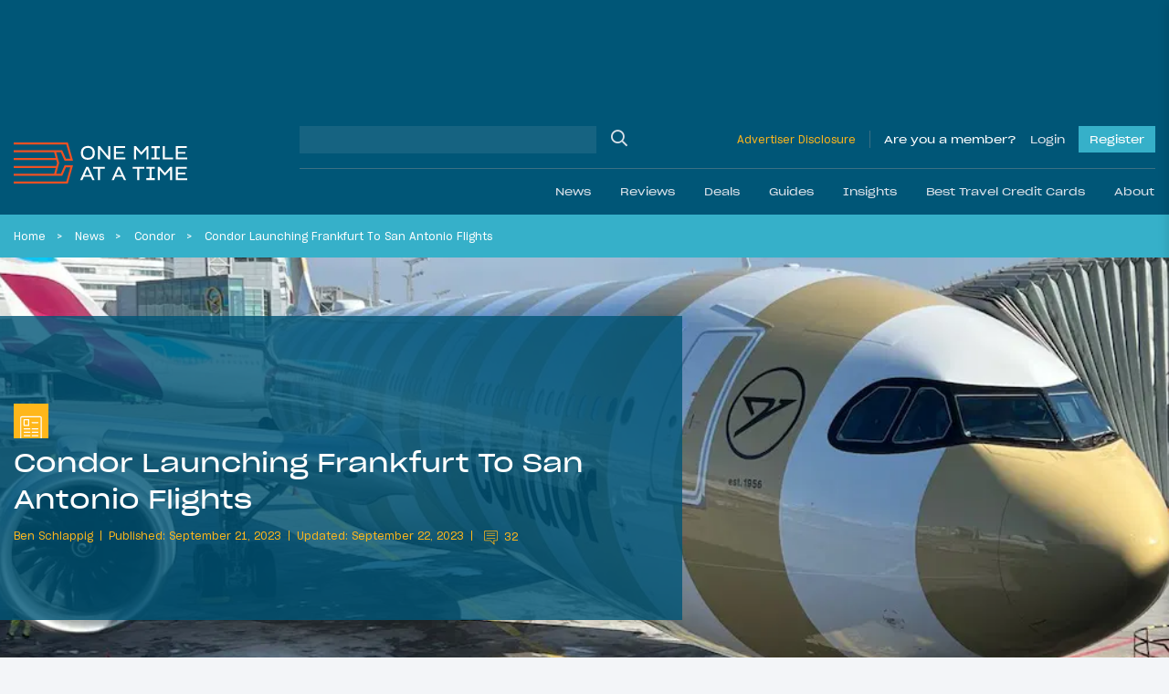

--- FILE ---
content_type: text/html; charset=UTF-8
request_url: https://onemileatatime.com/news/condor-san-antonio-flights/
body_size: 41512
content:

<!DOCTYPE html>
<html lang="en-US">
<head>
	<meta charset="UTF-8">
	<meta name="viewport" content="width=device-width, initial-scale=1, shrink-to-fit=no">
	<link rel="profile" href="https://gmpg.org/xfn/11">

	
	<style id="jetpack-boost-critical-css">.modal{display:none;vertical-align:middle;position:relative;z-index:2;max-width:500px;box-sizing:border-box;width:90%;background:#fff;padding:15px 30px;-webkit-border-radius:8px;-moz-border-radius:8px;-o-border-radius:8px;-ms-border-radius:8px;border-radius:8px;-webkit-box-shadow:0 0 10px #000;-moz-box-shadow:0 0 10px #000;-o-box-shadow:0 0 10px #000;-ms-box-shadow:0 0 10px #000;box-shadow:0 0 10px #000;text-align:left}.modal a.close-modal{position:absolute;top:-12.5px;right:-12.5px;display:block;width:30px;height:30px;text-indent:-9999px;background-size:contain;background-repeat:no-repeat;background-position:50%}@font-face{font-family:SharpGrotesk Bold;font-weight:700;font-style:normal;font-display:swap}@font-face{font-family:SharpGrotesk Bold Italic;font-weight:700;font-style:italic;font-display:swap}@font-face{font-family:SharpGrotesk Book\ 19;font-weight:400;font-style:normal;font-display:swap}@font-face{font-family:SharpGrotesk Book\ 23;font-weight:400;font-style:normal;font-display:swap}@font-face{font-family:SharpGrotesk Book Italic;font-weight:400;font-style:italic;font-display:swap}@font-face{font-family:SharpGrotesk Medium;font-weight:500;font-style:normal;font-display:swap}@font-face{font-family:SharpGrotesk Medium Italic;font-weight:500;font-style:italic;font-display:swap}@font-face{font-family:SharpGrotesk Semi Bold\ 19;font-weight:600;font-style:normal;font-display:swap}@font-face{font-family:SharpGrotesk Semi Bold Italic;font-weight:600;font-style:italic;font-display:swap}.btn-outline-warning{border-color:#fff!important}*{-webkit-box-sizing:border-box;-moz-box-sizing:border-box;box-sizing:border-box}html{font-family:sans-serif;line-height:1.15;-webkit-text-size-adjust:100%}article,header,main,nav{display:block}body{margin:0;font-family:SharpGrotesk Book\ 19;font-size:.95rem;font-weight:400;line-height:1.6;color:#021d49;text-align:left;background-color:rgba(218,225,233,.3)}h1,h2,h4{margin-top:0;margin-bottom:.5rem}p{margin-top:0;margin-bottom:1rem}ol,ul{margin-bottom:1rem}ol,ul{margin-top:0}ol ol{margin-bottom:0}b{font-weight:bolder}small{font-size:80%}a{color:#021d49;text-decoration:none;background-color:rgba(0,0,0,0)}img{border-style:none}img,svg{vertical-align:middle}svg{overflow:hidden}label{display:inline-block;margin-bottom:.5rem}button{border-radius:0}button,input,textarea{margin:0;font-family:inherit;font-size:inherit;line-height:inherit}button,input{overflow:visible}button{text-transform:none}[type=button],[type=submit],button{-webkit-appearance:button}input[type=checkbox],input[type=radio]{-webkit-box-sizing:border-box;-moz-box-sizing:border-box;box-sizing:border-box;padding:0}textarea{overflow:auto;resize:vertical}.container-fluid{width:100%;padding-right:15px;padding-left:15px;margin-right:auto;margin-left:auto}.row{display:-webkit-box;display:-moz-box;display:-ms-flexbox;display:flex;-ms-flex-wrap:wrap;flex-wrap:wrap;margin-right:-15px;margin-left:-15px}.no-gutters{margin-right:0;margin-left:0}.no-gutters>[class*=col-]{padding-right:0;padding-left:0}.col,.col-auto,.col-lg-7,.col-md-6,.col-md-9,.col-xl-6{position:relative;width:100%;padding-right:15px;padding-left:15px}.col{-ms-flex-preferred-size:0;flex-basis:0;-webkit-box-flex:1;-moz-box-flex:1;-ms-flex-positive:1;flex-grow:1;max-width:100%}.col-auto{-ms-flex:0 0 auto;flex:0 0 auto;width:auto;max-width:100%}.col-auto{-webkit-box-flex:0;-moz-box-flex:0}@media (min-width:768px){.col-md-6{-webkit-box-flex:0;-moz-box-flex:0}.col-md-6{-ms-flex:0 0 50%;flex:0 0 50%;max-width:50%}.col-md-9{-ms-flex:0 0 75%;flex:0 0 75%;max-width:75%}.col-md-9{-webkit-box-flex:0;-moz-box-flex:0}}@media (min-width:1199px){.col-lg-7{-ms-flex:0 0 58.33333%;flex:0 0 58.33333%;max-width:58.33333%}.col-lg-7{-webkit-box-flex:0;-moz-box-flex:0}}@media (min-width:1400px){.col-xl-6{-ms-flex:0 0 50%;flex:0 0 50%;max-width:50%}.col-xl-6{-webkit-box-flex:0;-moz-box-flex:0}}.btn{display:inline-block;font-family:SharpGrotesk Book\ 23;font-weight:400;color:#021d49;text-align:center;vertical-align:middle;background-color:rgba(0,0,0,0);border:1px solid transparent;padding:.375rem .75rem;font-size:1.02rem;line-height:1.6;border-radius:0}.btn:disabled{opacity:.65}.btn-warning{color:#212529;background-color:#ffb71b;border-color:#ffb71b}.btn-warning:disabled{color:#212529;background-color:#ffb71b;border-color:#ffb71b}.btn-dark{color:#212529;background-color:#dae1e9;border-color:#dae1e9}.btn-outline-primary{color:#021d49;border-color:#021d49}.btn-outline-warning{color:#ffb71b;border-color:#ffb71b}.btn-lg{padding:.5rem 1rem;font-size:1.0925rem;line-height:1.5;border-radius:0}.btn-block{display:block;width:100%}.btn-group{position:relative;display:-webkit-inline-box;display:-moz-inline-box;display:-ms-inline-flexbox;display:inline-flex;vertical-align:middle}.btn-group>.btn{position:relative;-webkit-box-flex:1;-moz-box-flex:1;-ms-flex:1 1 auto;flex:1 1 auto}.btn-group>.btn:not(:first-child){margin-left:-1px}.btn-group-toggle>.btn{margin-bottom:0}.btn-group-toggle>.btn input[type=radio]{position:absolute;clip:rect(0,0,0,0)}.spinner-border{display:inline-block;width:2rem;height:2rem;vertical-align:-.125em;border:.25em solid;border-right:.25em solid transparent;border-radius:50%}.spinner-border-sm{width:1rem;height:1rem;border-width:.2em}.h4,.h5,.h6,h1,h2,h4{margin-bottom:.5rem;font-family:SharpGrotesk Book\ 23;font-weight:400!important;line-height:1.5}h1{font-size:2.35125rem}h2{font-size:1.87625rem}.h4,h4{font-size:1.235rem}.h5{font-size:.9975rem}.h6{font-size:.95rem}small{font-weight:400}.list-inline{padding-left:0;list-style:none}.list-inline-item{display:inline-block}.list-inline-item:not(:last-child){margin-right:.5rem}.form-control{display:block;width:100%;height:-moz-calc(1.6em + .75rem + 2px);height:calc(1.6em + .75rem + 2px);padding:.375rem .75rem;font-size:.95rem;font-weight:400;line-height:1.6;color:#aaa;background-color:#fff;background-clip:padding-box;border:1px solid #ced4da;border-radius:0}.form-control::-webkit-input-placeholder{color:#6c757d;opacity:1}.form-control::-moz-placeholder{color:#6c757d;opacity:1}.form-control:-ms-input-placeholder{color:#6c757d;opacity:1}.form-control::-ms-input-placeholder{color:#6c757d;opacity:1}.form-control::placeholder{color:#6c757d;opacity:1}.col-form-label{padding-top:calc(.375rem + 1px);padding-bottom:calc(.375rem + 1px);margin-bottom:0;font-size:inherit;line-height:1.6}.form-control-sm{height:-moz-calc(1.5em + .5rem + 2px);height:calc(1.5em + .5rem + 2px);padding:.25rem .5rem;font-size:.83125rem;line-height:1.5}textarea.form-control{height:auto}.form-group{margin-bottom:1rem}.input-group{position:relative;display:-webkit-box;display:-moz-box;display:-ms-flexbox;display:flex;-ms-flex-wrap:wrap;flex-wrap:wrap;-webkit-box-align:stretch;-moz-box-align:stretch;-ms-flex-align:stretch;align-items:stretch;width:100%}.input-group>.form-control{position:relative;-webkit-box-flex:1;-moz-box-flex:1;-ms-flex:1 1 auto;flex:1 1 auto;width:1%;min-width:0;margin-bottom:0}.jumbotron{padding:2rem 1rem;margin-bottom:2rem;background-color:#e9ecef}@media (min-width:576px){.jumbotron{padding:4rem 2rem}}.jumbotron-fluid{padding-right:0;padding-left:0}.nav-link{display:block;padding:.5rem 1rem}.navbar{position:relative;padding:1.5rem 1rem}.navbar,.navbar .container-fluid{display:-webkit-box;display:-moz-box;display:-ms-flexbox;display:flex;-ms-flex-wrap:wrap;flex-wrap:wrap;-webkit-box-align:center;-moz-box-align:center;-ms-flex-align:center;align-items:center;-webkit-box-pack:justify;-moz-box-pack:justify;-ms-flex-pack:justify;justify-content:space-between}.navbar-brand{display:inline-block;padding-top:.66rem;padding-bottom:.66rem;margin-right:1rem;font-size:.75rem;line-height:inherit;white-space:nowrap}.navbar-nav{display:-webkit-box;display:-moz-box;display:-ms-flexbox;display:flex;-webkit-box-orient:vertical;-webkit-box-direction:normal;-moz-box-orient:vertical;-moz-box-direction:normal;-ms-flex-direction:column;flex-direction:column;padding-left:0;margin-bottom:0;list-style:none}.navbar-nav .nav-link{padding-right:0;padding-left:0}.navbar-collapse{-ms-flex-preferred-size:100%;flex-basis:100%;-webkit-box-flex:1;-moz-box-flex:1;-ms-flex-positive:1;flex-grow:1;-webkit-box-align:center;-moz-box-align:center;-ms-flex-align:center;align-items:center}@media (max-width:1198.98px){.navbar-expand-lg>.container-fluid{padding-right:0;padding-left:0}}@media (min-width:1199px){.navbar-expand-lg{-ms-flex-flow:row nowrap;flex-flow:row nowrap;-webkit-box-pack:start;-moz-box-pack:start;-ms-flex-pack:start;justify-content:flex-start}.navbar-expand-lg,.navbar-expand-lg .navbar-nav{-webkit-box-orient:horizontal;-webkit-box-direction:normal;-moz-box-orient:horizontal;-moz-box-direction:normal}.navbar-expand-lg .navbar-nav{-ms-flex-direction:row;flex-direction:row}.navbar-expand-lg .navbar-nav .nav-link{padding-right:.5rem;padding-left:.5rem}.navbar-expand-lg>.container-fluid{-ms-flex-wrap:nowrap;flex-wrap:nowrap}.navbar-expand-lg .navbar-collapse{display:-webkit-box!important;display:-moz-box!important;display:-ms-flexbox!important;display:flex!important;-ms-flex-preferred-size:auto;flex-basis:auto}}.navbar-dark .navbar-brand{color:#fff}.navbar-dark .navbar-nav .nav-link{color:hsla(0,0%,100%,.5)}.dropdown{position:relative}.dropdown-menu{position:absolute;top:100%;left:0;z-index:1000;display:none;float:left;min-width:10rem;padding:.5rem 0;margin:.125rem 0 0;font-size:.95rem;color:#021d49;text-align:left;list-style:none;background-color:#fff;background-clip:padding-box;border:1px solid rgba(0,0,0,.15)}.dropdown-item{display:block;width:100%;padding:.25rem 1.5rem;clear:both;font-weight:400;color:#212529;text-align:inherit;white-space:nowrap;background-color:rgba(0,0,0,0);border:0}.breadcrumb{display:-webkit-box;display:-moz-box;display:-ms-flexbox;display:flex;-ms-flex-wrap:wrap;flex-wrap:wrap;padding:.75rem 0;margin-bottom:1rem;font-size:.75rem;list-style:none;background-color:rgba(0,0,0,0)}.breadcrumb-item+.breadcrumb-item{padding-left:.5rem}.breadcrumb-item+.breadcrumb-item:before{float:left;padding-right:.5rem;color:#fff;content:""}.breadcrumb-item.active{color:#fff}.d-none{display:none!important}.d-inline-block{display:inline-block!important}.d-block{display:block!important}.d-flex{display:-webkit-box!important;display:-moz-box!important;display:-ms-flexbox!important;display:flex!important}.d-inline-flex{display:-webkit-inline-box!important;display:-moz-inline-box!important;display:-ms-inline-flexbox!important;display:inline-flex!important}@media (min-width:576px){.d-sm-block{display:block!important}}@media (min-width:768px){.d-md-flex{display:-webkit-box!important;display:-moz-box!important;display:-ms-flexbox!important;display:flex!important}}@media (min-width:1199px){.d-lg-none{display:none!important}.d-lg-block{display:block!important}}.bg-secondary{background-color:#005677!important}.bg-info{background-color:#36b0c9!important}.bg-warning{background-color:#ffb71b!important}.justify-content-end{-webkit-box-pack:end!important;-moz-box-pack:end!important;-ms-flex-pack:end!important;justify-content:flex-end!important}.justify-content-center{-webkit-box-pack:center!important;-moz-box-pack:center!important;-ms-flex-pack:center!important;justify-content:center!important}.justify-content-between{-webkit-box-pack:justify!important;-moz-box-pack:justify!important;-ms-flex-pack:justify!important;justify-content:space-between!important}.align-items-end{-webkit-box-align:end!important;-moz-box-align:end!important;-ms-flex-align:end!important;align-items:flex-end!important}.align-items-center{-webkit-box-align:center!important;-moz-box-align:center!important;-ms-flex-align:center!important;align-items:center!important}.align-items-baseline{-webkit-box-align:baseline!important;-moz-box-align:baseline!important;-ms-flex-align:baseline!important;align-items:baseline!important}@media (min-width:1199px){.flex-lg-row{-webkit-box-orient:horizontal!important;-webkit-box-direction:normal!important;-moz-box-orient:horizontal!important;-moz-box-direction:normal!important;-ms-flex-direction:row!important;flex-direction:row!important}}.mb-0{margin-bottom:0!important}.mt-1{margin-top:.25rem!important}.mr-2{margin-right:.5rem!important}.mb-2{margin-bottom:.5rem!important}.mt-3,.my-3{margin-top:1rem!important}.mr-3{margin-right:1rem!important}.mb-3,.my-3{margin-bottom:1rem!important}.ml-3{margin-left:1rem!important}.mt-4{margin-top:1.5rem!important}.mr-4{margin-right:1.5rem!important}.mb-4{margin-bottom:1.5rem!important}.mt-5{margin-top:3rem!important}.mb-5{margin-bottom:3rem!important}.pt-0{padding-top:0!important}.pb-0{padding-bottom:0!important}.pt-1{padding-top:.25rem!important}.pb-1{padding-bottom:.25rem!important}.px-4{padding-right:1.5rem!important}.pb-4{padding-bottom:1.5rem!important}.px-4{padding-left:1.5rem!important}.px-5{padding-right:3rem!important}.px-5{padding-left:3rem!important}.ml-auto{margin-left:auto!important}@media (min-width:768px){.mt-md-0{margin-top:0!important}.mb-md-0{margin-bottom:0!important}.mr-md-3{margin-right:1rem!important}}@media (min-width:1199px){.pt-lg-3{padding-top:1rem!important}.pb-lg-3{padding-bottom:1rem!important}}@media (min-width:1400px){.pr-xl-6{padding-right:3.5rem!important}.pl-xl-6{padding-left:3.5rem!important}}.text-left{text-align:left!important}.text-uppercase{text-transform:uppercase!important}.text-white{color:#fff!important}.text-primary{color:#021d49!important}.text-warning{color:#ffb71b!important}.text-danger{color:#ff4d00!important}.w-100{width:100%!important}.position-relative{position:relative!important}.fal,.far{-moz-osx-font-smoothing:grayscale;-webkit-font-smoothing:antialiased;display:inline-block;font-style:normal;font-variant:normal;text-rendering:auto;line-height:1}.fa-chevron-down:before{content:""}.fa-heart:before{content:""}.fa-reply:before{content:""}.fa-search:before{content:""}.fa-share-alt:before{content:""}.fa-times:before{content:""}@font-face{font-family:Font Awesome\ 5 Brands;font-style:normal;font-weight:400;font-display:block}@font-face{font-family:Font Awesome\ 5 Pro;font-style:normal;font-weight:300;font-display:block}.fal{font-weight:300}@font-face{font-family:Font Awesome\ 5 Pro;font-style:normal;font-weight:400;font-display:block}.fal,.far{font-family:Font Awesome\ 5 Pro}.far{font-weight:400}.omaat-icon{display:inline-block;width:2.5em;height:2.5em;-ms-flex-negative:0;flex-shrink:0}.omaat-icon-insights{content:url(https://onemileatatime.com/wp-content/themes/omaat/dist/icons/insights.svg)}.omaat-icon-news{content:url(https://onemileatatime.com/wp-content/themes/omaat/dist/icons/news.svg)}.bg-secondary-80{background-color:rgba(0,86,119,.8)!important}.loading{position:absolute;left:50%;bottom:60px;-webkit-transform:translateX(-50%);-moz-transform:translateX(-50%);-ms-transform:translateX(-50%);transform:translateX(-50%);z-index:5}p{font-weight:300}.h5{font-weight:600}.h6{font-weight:300;margin:0}small{font-size:.75rem;font-weight:300}ol.breadcrumb{list-style-type:none;margin:0;padding:12px 3.5rem;width:100%;-o-text-overflow:ellipsis;text-overflow:ellipsis;white-space:nowrap;overflow:hidden;display:block;line-height:1.3;color:#fff}@media (max-width:1399.98px){ol.breadcrumb{padding:12px 0}}.breadcrumb-item{display:inline;margin-right:.4rem}.breadcrumb-item:after{content:">";margin-left:.75rem}@media (max-width:767.98px){.breadcrumb-item:nth-last-child(2)+li,.breadcrumb-item:nth-last-child(2):after{display:none}}.breadcrumb-item.active:after{display:none}.breadcrumb-item,.breadcrumb-item a{color:#fff}.selector{position:absolute;top:0;left:0;max-width:1300px;margin:auto;right:0;z-index:0}.selector .sticky-el{position:relative;will-change:opacity}.selector .sticky-el__content{opacity:1;padding:15px 28px 0 15px;font-size:24px;display:-webkit-box;display:-moz-box;display:-ms-flexbox;display:flex;-webkit-box-orient:vertical;-webkit-box-direction:normal;-moz-box-orient:vertical;-moz-box-direction:normal;-ms-flex-direction:column;flex-direction:column;width:160px}.selector .sticky-el .number-of-comments .number{font-size:14px;margin-left:10px;padding-bottom:3px}.selector .sticky-el .comments-icon{width:24px}.selector .sticky-el .fa-share-alt{width:26px}.selector .sticky-el .swp_social_panel{display:-webkit-box;display:-moz-box;display:-ms-flexbox;display:flex;-webkit-box-align:center;-moz-box-align:center;-ms-flex-align:center;align-items:center;position:absolute;bottom:3px;left:35px;opacity:0;will-change:opacity}.selector .sticky-el .swp_social_panel a{text-decoration:none;outline:0}.no-js .selector{display:none!important}#ez-toc-container{border-radius:0;padding:.5rem!important;background-color:#005677;max-width:810px;margin-left:auto;margin-right:auto;width:100%;-webkit-box-shadow:none;box-shadow:none;border:0}#ez-toc-container .ez-toc-title-container{padding:15px 15px 0;background-color:rgba(0,0,0,0)}#ez-toc-container .ez-toc-title{font-weight:400!important;display:block;font-family:SharpGrotesk Book\ 23;font-size:1.5rem!important;color:#dae1e9}#ez-toc-container .ez-toc-list{padding:1rem 1rem 1rem 2rem;background-color:rgba(0,0,0,0)}#ez-toc-container .ez-toc-list li{list-style:disc;color:#fff!important;overflow:initial}#ez-toc-container .ez-toc-list li:last-child{margin-bottom:0}#ez-toc-container .ez-toc-list li a{color:#fff!important;line-height:24px;position:relative;font-family:SharpGrotesk Book\ 19!important;font-size:16px;text-decoration:none!important}@media (max-width:575.98px){#ez-toc-container{width:100%}}.latest-featured-nav{max-width:520px;width:100%;position:relative}.latest-featured-nav .btn-latest-featured{border-color:#fff}.modal{border-radius:0;-webkit-box-shadow:rgba(0,0,0,.05) 0 10px 20px 0;box-shadow:0 10px 20px 0 rgba(0,0,0,.05);padding:0;max-width:450px;width:100%;background-color:#fff}.modal__wrapper .modal-header{background:#fff;width:100%;padding:12px 25px;z-index:11;border-bottom:2px solid #ffb71b;margin-bottom:1.5rem}.modal__wrapper .modal-body{position:relative;padding:0 25px 25px}.modal--report-comment{max-width:400px}.modal--report-comment .btn-dark{font-size:14px}.modal--login,.modal--lost-pass{max-width:400px}.modal input[type=email],.modal input[type=password],.modal input[type=text]{border:1px solid #021d49;color:#021d49;font-weight:300;display:block;width:100%;height:50px;padding:.375rem .75rem;font-size:.95rem;font-weight:400;line-height:1.7;background-color:#fff;background-clip:padding-box;border-radius:0}.modal input[type=email]::-webkit-input-placeholder,.modal input[type=password]::-webkit-input-placeholder,.modal input[type=text]::-webkit-input-placeholder{color:#021d49}.modal input[type=email]::-moz-placeholder,.modal input[type=password]::-moz-placeholder,.modal input[type=text]::-moz-placeholder{color:#021d49}.modal input[type=email]:-ms-input-placeholder,.modal input[type=password]:-ms-input-placeholder,.modal input[type=text]:-ms-input-placeholder{color:#021d49}.modal input[type=email]::-ms-input-placeholder,.modal input[type=password]::-ms-input-placeholder,.modal input[type=text]::-ms-input-placeholder{color:#021d49}.modal input[type=email]::placeholder,.modal input[type=password]::placeholder,.modal input[type=text]::placeholder{color:#021d49}.modal .input-submit .btn-submit,.modal .input-submit input{background-color:#ffb71b;border:0;border-radius:0;padding:.5rem 1.5rem;font-family:SharpGrotesk Book\ 23}.modal a.close-modal{position:relative!important;background-image:none!important;text-indent:inherit!important;top:inherit!important;right:inherit!important;width:14px;height:22px}.modal a.close-modal .fa-times{font-size:22px;color:#ff4d00;border:1px solid #ff4d00;padding:2px 5px}.modal .link-bottom{font-size:12px}@media (min-width:768px){.jumbotron{min-height:420px}}.jumbotron h1{line-height:52px;font-family:SharpGrotesk Book\ 23}@media (max-width:1399.98px){.jumbotron h1{line-height:40px;font-size:1.8rem}}@media (max-width:575.98px){.jumbotron h1{line-height:26px;font-size:1.3rem;margin-bottom:15px}}@media (max-width:767.98px){.jumbotron.hero-article-feed{padding:0}.jumbotron .omaat-icon{width:1.5em;height:1.5em}}.jumbotron .list-inline{display:-webkit-box;display:-moz-box;display:-ms-flexbox;display:flex;-webkit-box-align:center;-moz-box-align:center;-ms-flex-align:center;align-items:center}@media (max-width:767.98px){.jumbotron .list-inline{-ms-flex-wrap:wrap;flex-wrap:wrap;line-height:1.3}}.jumbotron .list-inline .list-inline-item{font-size:12px;font-family:SharpGrotesk Book\ 19;display:-webkit-inline-box;display:-moz-inline-box;display:-ms-inline-flexbox;display:inline-flex;-webkit-box-align:center;-moz-box-align:center;-ms-flex-align:center;align-items:center}@media (max-width:1198.98px){.jumbotron .list-inline .list-inline-item{font-size:11px}}.jumbotron .list-inline .list-inline-item:after{content:"";width:1px;height:11px;background-color:#fff;display:inline-block;margin-left:.5rem}.jumbotron .list-inline .list-inline-item:last-child:after{display:none}.jumbotron .list-inline .list-inline-item--comments-icon{padding-top:5px}.jumbotron .list-inline.byline .list-inline-item:after{background-color:#ffb71b}.jumbotron .list-inline.byline .list-inline-item .post-comments{display:block;margin-left:5px}.jumbotron .list-inline.byline .list-inline-item .post-comments .comment-icon{margin-top:-4px;fill:#ffb71b}.jumbotron .list-inline.byline .list-inline-item .post-comments .number{position:relative;top:-2px;margin-left:3px}.jumbotron.hero-article-feed{position:relative;overflow:hidden}.jumbotron.hero-article-feed .background-image{width:100%;height:100%;position:absolute;top:0;right:0;bottom:0;left:0}.jumbotron.hero-article-feed .background-image img{-o-object-fit:cover;object-fit:cover;-o-object-position:center;object-position:center;width:100vw;height:100%;display:block}.jumbotron.hero-article-feed article{padding:1.2rem 0}@media (min-width:576px){.jumbotron.hero-article-feed article{padding:6rem 0 5rem}}@media (min-width:1400px){.jumbotron.hero-article-feed article{padding:6rem 3rem 4rem 4.5rem}}@media (min-width:1400px){.fluid-padding{padding-left:3.5rem;padding-right:3.5rem}}@media (max-width:767.98px){h1{font-size:2rem}h2{font-size:1.7rem}}.bg-info a{color:#021d49}b{font-family:SharpGrotesk Semi Bold\ 19}.btn{padding:.575rem .95rem}.btn-group>.btn:not(:first-child){margin-left:inherit}#content-wrapper{position:relative}article img,img{max-width:100%;height:auto}.jumbotron{margin-bottom:0}.featured-h3{display:block;font-family:SharpGrotesk Book\ 23;font-weight:400!important;font-size:1.4725rem;line-height:1.5}@media (max-width:767.98px){.single-post .ad--leaderboard{display:none}}.ad--leaderboard{color:#005677;min-height:132px!important;display:-webkit-box;display:-moz-box;display:-ms-flexbox;display:flex;-webkit-box-align:center;-moz-box-align:center;-ms-flex-align:center;align-items:center;-webkit-box-pack:center;-moz-box-pack:center;-ms-flex-pack:center;justify-content:center}@media (min-width:768px){.ad--leaderboard{min-height:122px!important}}@media (max-width:1198.98px){.ad--leaderboard{min-height:96px!important}}.ad--leaderboard>*{height:auto!important}.ad--leaderboard-in-posts{background-color:rgba(0,86,119,.5);margin-bottom:0!important;min-height:80px!important;display:-webkit-box;display:-moz-box;display:-ms-flexbox;display:flex;-webkit-box-align:center;-moz-box-align:center;-ms-flex-align:center;align-items:center;-webkit-box-pack:center;-moz-box-pack:center;-ms-flex-pack:center;justify-content:center;padding:8px 0!important}@media only screen and (max-width:360px){.ad--leaderboard-in-posts{min-height:72px!important}}@media (min-width:576px){.ad--leaderboard-in-posts{min-height:96px!important}}@media (min-width:768px){.ad--leaderboard-in-posts{min-height:122px!important;padding:16px}}.ad--in-comments{background:#dae1e9;display:-webkit-box;display:-moz-box;display:-ms-flexbox;display:flex;-webkit-box-align:center;-moz-box-align:center;-ms-flex-align:center;align-items:center;margin-bottom:2rem;padding-top:1.5rem;-webkit-box-pack:center;-moz-box-pack:center;-ms-flex-pack:center;justify-content:center;padding-bottom:1.5rem}.ad--aside{position:relative;left:-15px;width:160px;margin-top:15px}.div-gpt-ad-adhesion-leaderboard-wrap{display:none;background-color:rgba(37,37,37,.9);bottom:0;left:0;right:0;position:fixed;text-align:center;width:100%!important;z-index:99;-webkit-box-orient:horizontal;-webkit-box-direction:normal;-moz-box-orient:horizontal;-moz-box-direction:normal;-ms-flex-direction:row;flex-direction:row;padding:10px 0;-webkit-box-align:center;-moz-box-align:center;-ms-flex-align:center;align-items:center;-webkit-box-pack:center;-moz-box-pack:center;-ms-flex-pack:center;justify-content:center}@media (max-width:767.98px){.div-gpt-ad-adhesion-leaderboard-wrap{display:block!important}}@media (min-width:768px){div.div-gpt-ad-adhesion-leaderboard-close{padding:0 0 0 10px!important;display:-webkit-box;display:-moz-box;display:-ms-flexbox;display:flex;-webkit-box-pack:center;-moz-box-pack:center;-ms-flex-pack:center;justify-content:center}}@media (max-width:767.98px){div.div-gpt-ad-adhesion-leaderboard-close{position:absolute;right:0;top:-36px;background-color:rgba(37,37,37,.9);padding:8px}}div.div-gpt-ad-adhesion-leaderboard-close svg{display:block;height:20px;width:20px}div.div-gpt-ad-adhesion-leaderboard-close svg line{stroke:#999;stroke-width:2px}#wrapper-header{z-index:999;position:-webkit-sticky;position:sticky;top:0}@media (max-width:1198.98px){#wrapper-header .navbar{height:85px}}@media (max-width:767.98px){#wrapper-header .navbar{height:70px}}#wrapper-header .navbar-brand{display:-webkit-inline-box;display:-moz-inline-box;display:-ms-inline-flexbox;display:inline-flex;-ms-flex-negative:0;flex-shrink:0;padding-top:0;padding-bottom:0;margin-right:0}@media (max-width:1198.98px){#wrapper-header .navbar-brand.custom-logo-link{width:165px;position:absolute;left:50%;-webkit-transform:translateX(-50%);-moz-transform:translateX(-50%);-ms-transform:translateX(-50%);transform:translateX(-50%)}}@media (max-width:767.98px){#wrapper-header .navbar-brand.custom-logo-link{width:125px}}#wrapper-header #header-search{border-bottom:1px solid hsla(0,0%,59.2%,.4)}#wrapper-header #header-search .w-md-75{width:100%}@media (min-width:768px){#wrapper-header #header-search .w-md-75{width:40%}}#wrapper-header #header-search #searchform,#wrapper-header #header-search .header-search__field{width:100%}#wrapper-header #header-search input[type=text]{background-color:hsla(0,0%,84.7%,.1);border:none}#wrapper-header #header-search .search-button{position:relative}#wrapper-header #header-search .search-button input{position:absolute;top:0;left:0;width:100%;height:100%;background:rgba(0,0,0,0);border:0;outline:0}#wrapper-header #header-search .search-button .fa-search{font-size:18px;color:#dae1e9}#wrapper-header .disclosure{font-size:12px;border-right:1px solid hsla(0,0%,59.2%,.4);padding-right:15px;margin-right:15px}@media (max-width:1198.98px){#wrapper-header .disclosure-mob{width:60px;text-align:right;line-height:1}#wrapper-header .disclosure-mob a{font-size:10px}}#wrapper-header .span-member{color:#fff;margin-right:15px}#wrapper-header .button,#wrapper-header .span-member{display:block;font-family:SharpGrotesk Book\ 23;font-size:12px;text-decoration:none}#wrapper-header .button--login{color:#dae1e9}#wrapper-header .button--register{margin-left:15px;background-color:#36b0c9;position:relative;color:#fff;padding:5px 12px}.site-footer p{line-height:1.3rem}.form-group--checkbox{position:relative;display:block;min-height:1.5rem;padding-left:1.5rem}.form-group--checkbox label{margin-bottom:0!important;font-size:14px}.form-group--checkbox input{position:absolute;z-index:-1;opacity:0}.form-group--checkbox span:before{position:absolute;top:.2rem;left:0;display:block;width:1rem;height:1rem;content:"";background-color:#fff;border:1px solid #021d49}.form-group--checkbox span:after{position:absolute;top:3px;left:0;display:block;width:1rem;height:1rem;content:"";background-repeat:no-repeat;background-position:50%;background-size:50% 50%}.community-newsletter form button{font-size:.75rem;border-radius:0;overflow:hidden;height:40px}.community-newsletter form .loading{position:relative!important;-webkit-transform:inherit!important;-moz-transform:inherit!important;-ms-transform:inherit!important;transform:inherit!important;border:0!important;left:inherit!important;bottom:inherit!important;margin-left:5px}.community-newsletter .ml-form-successContent p{font-size:14px}@media (min-width:1199px){#wrapper-header .navbar{padding-left:0;padding-right:0}}#wrapper-header #main-menu li .nav-link{font-family:SharpGrotesk Book\ 23;color:#dae1e9}@media (min-width:1199px){#wrapper-header #main-menu li{padding:0;position:static}#wrapper-header #main-menu li:last-child{margin-right:0}#wrapper-header #main-menu li .nav-link{padding:0 1rem;display:-webkit-box;display:-moz-box;display:-ms-flexbox;display:flex;-webkit-box-align:center;-moz-box-align:center;-ms-flex-align:center;align-items:center;height:50px;font-size:.75rem}#wrapper-header #main-menu li .fa-chevron-down{display:none}#wrapper-header #main-menu .dropdown-nav{background:#36b0c9;color:#fff;margin:0;border:0;padding:2rem 0 2.1rem;display:block;opacity:0;position:absolute;top:100%;left:0;z-index:1000;min-width:10rem;text-align:left;list-style:none;background-clip:padding-box}#wrapper-header #main-menu .dropdown-nav .dropdown-item{color:#fff;text-align:center;padding:0}#wrapper-header #main-menu .dropdown-nav .dropdown-item img{width:182px;height:105px;-o-object-fit:cover;object-fit:cover;-o-object-position:center;object-position:center}}@media (max-width:1399.98px){#wrapper-header #navbarNavDropdown{margin-left:-15px;margin-right:-15px}}#wrapper-header .navigation-wrapper{display:none}@media (min-width:1199px){#wrapper-header .navigation-wrapper{display:-webkit-box;display:-moz-box;display:-ms-flexbox;display:flex;-webkit-box-orient:vertical;-webkit-box-direction:normal;-moz-box-orient:vertical;-moz-box-direction:normal;-ms-flex-direction:column;flex-direction:column;width:75%;margin-left:1rem}}#wrapper-header .btn-navbar-toggler{background:rgba(0,0,0,0);padding:0;margin:0;border:0;outline:0!important}#wrapper-header .btn-navbar-toggler .animated-icon{width:25px;height:15px;position:relative;margin:0}#wrapper-header .btn-navbar-toggler .animated-icon,#wrapper-header .btn-navbar-toggler .animated-icon span{-webkit-transform:rotate(0);-moz-transform:rotate(0);-ms-transform:rotate(0);transform:rotate(0)}#wrapper-header .btn-navbar-toggler .animated-icon span{display:block;position:absolute;height:2px;width:100%;border-radius:0;opacity:1;left:0;background:#fff}#wrapper-header .btn-navbar-toggler .animated-icon span:first-child{top:0}#wrapper-header .btn-navbar-toggler .animated-icon span:nth-child(2),#wrapper-header .btn-navbar-toggler .animated-icon span:nth-child(3){top:7px}#wrapper-header .btn-navbar-toggler .animated-icon span:nth-child(4){top:14px}@media (min-width:1199px){.navigation-option--one .dropdown-item{width:182px;margin-top:.6rem}.navigation-option--one .dropdown-item span{position:relative;font-size:14px;line-height:18px}.navigation-option--one .dropdown-item span:after,.navigation-option--one .dropdown-item span:before{content:"";background:#ffb71b;width:0;left:0;position:absolute}.navigation-option--one .dropdown-item span:after{height:2px;bottom:-4px}.navigation-option--one .dropdown-item span:before{height:1px;bottom:-8px}.navigation-option--one .navigation-option__wrapper{margin-left:-10px;margin-right:-10px}.navigation-option--one .navigation-option__wrapper .col-auto{padding-left:10px;padding-right:10px}}.comments-block__header{border-bottom:2px solid #ffb71b;position:fixed;top:0;left:0;background:#fff;width:100%;padding:12px 15px;z-index:11}@media (min-width:576px){.comments-block__header{padding:12px 25px}}.comments-block__header .h4{font-size:1.135rem}@media (min-width:1199px){.comments-block__header{width:50%}}.comments-block__container{width:100%;-webkit-box-shadow:rgba(0,0,0,.15) 0 4px 12px;box-shadow:0 4px 12px rgba(0,0,0,.15);background-color:#fff;position:fixed;opacity:1;top:0;left:100%;height:100%;-webkit-transform:translateX(0);-moz-transform:translateX(0);-ms-transform:translateX(0);transform:translateX(0);z-index:999;overflow:auto}@media (min-width:576px){.comments-block__container{width:460px}}@media (min-width:1199px){.comments-block__container{width:100%}}.comments-block__container .fa-times{font-size:22px;color:#ff4d00;border:1px solid #ff4d00;padding:2px 5px}.comments-block__container #comment-wrapper{position:relative;overflow:auto;height:100%}@media (min-width:1199px){.comments-block__container #comment-wrapper{width:50%}}.comments-block__container .comments-disclaimer{padding:65px 15px 0}@media (min-width:576px){.comments-block__container .comments-disclaimer{padding:65px 25px 0}}.comments-block__container .comments-disclaimer .h5{color:rgba(2,29,73,.6);font-size:.95rem}.comments-block__overlay{background-color:rgba(0,0,0,.09);position:fixed;top:0;left:0;opacity:0;height:100%;width:100%;z-index:10}.comments-block .dropdown-menu{width:100%}@media (max-width:1198.98px){.comment-actions{-webkit-box-pack:justify;-moz-box-pack:justify;-ms-flex-pack:justify;justify-content:space-between}.comment-actions>*{margin-right:0!important}}.no-js .join-the-conversation{display:none!important}.comments-area{padding:15px 15px 25px}@media (min-width:576px){.comments-area{padding:15px 25px 25px}}.comments-area .form-submit{margin-top:1.75rem;text-align:center}.comments-area #reply-title small{font-size:.65rem}.comments-area #reply-title #cancel-comment-reply-link{color:#dc3545}.comments-area .comment-list{margin-top:.5rem;margin-bottom:0;background-color:#fff;padding:0}.comments-area .comment-list .comment{list-style:none;padding-left:0;margin-bottom:2rem}.comments-area .comment-list .comment:not(:last-child){border-bottom:1px solid #ecf0f4}.comments-area .comment-list .comment .comment-content p{font-weight:400;font-size:.85rem}.comments-area .comment-list .comment .comment-content p:last-child{margin-bottom:0}.comments-area .comment-list .comment .comment-user-role{font-size:.75rem;color:#005677;font-style:italic}.comments-area .comment-list .comment .comment-metadata{font-size:.75rem}.comments-area .comment-list .comment .comment-metadata span{color:#aaa}.comments-area .comment-list .comment ol.children{margin-left:1rem;padding-left:1rem;border-left:2px solid #c6c6c6}.comments-area .comment-list .comment ol.children li:not(:first-child){display:none}.comments-area .comment-actions{margin-top:1rem;margin-bottom:2rem}.comments-area .comment-actions .fa-reply:before{content:""!important}.comments-area .button-read-more{font-size:.85rem}.comments-area .avatar-img{position:relative;overflow:hidden;border-radius:150px;border:1px solid #dae1e9;padding:3px;width:40px;height:40px;-ms-flex-negative:0;flex-shrink:0}.comments-area .avatar-img img{position:relative;overflow:hidden;border-radius:150px}.comments-area .fake-link,.comments-area .hide a,.comments-area .reply a{text-decoration:none!important;font-size:.85rem}.comments-area .fake-link{color:#ccc}.comments-area .animated{width:14px;height:13px;position:relative;display:inline-block}.no-js .comment-content .button-read-more,.no-js .comment-content .excerpt-comment .excerpt-small{display:none!important}.no-js .comment-content .excerpt-full{display:block!important}#comments #respond{display:none}.comment-form input[type=email],.comment-form input[type=text],.comment-form textarea{border:1px solid #021d49;color:#021d49;font-weight:300;background-color:rgba(0,0,0,0);padding:1.3rem}.comment-form input[type=email]::-webkit-input-placeholder,.comment-form input[type=text]::-webkit-input-placeholder,.comment-form textarea::-webkit-input-placeholder{color:#021d49}.comment-form input[type=email]::-moz-placeholder,.comment-form input[type=text]::-moz-placeholder,.comment-form textarea::-moz-placeholder{color:#021d49}.comment-form input[type=email]:-ms-input-placeholder,.comment-form input[type=text]:-ms-input-placeholder,.comment-form textarea:-ms-input-placeholder{color:#021d49}.comment-form input[type=email]::-ms-input-placeholder,.comment-form input[type=text]::-ms-input-placeholder,.comment-form textarea::-ms-input-placeholder{color:#021d49}.comment-form input[type=email]::placeholder,.comment-form input[type=text]::placeholder,.comment-form textarea::placeholder{color:#021d49}.comment-form input[type=email],.comment-form input[type=text]{height:50px}.comment-form textarea{min-height:130px}.comment-form .comment-form-comment{position:relative}.comment-form .comment-form-comment .custom-placeholder{color:rgba(2,29,73,.6);position:absolute;top:0;left:0;width:100%;padding:1.3rem;font-size:.8rem;margin-top:2.1rem}.comment-form .comment-form-comment .custom-placeholder a{color:#36b0c9}.single-post .entry-content{max-width:840px;margin-left:auto!important;margin-right:auto!important;padding-left:15px;padding-right:15px}@media (min-width:1199px){.single-post .entry-content{min-height:740px}}@media (max-width:1399.98px){.single-post .entry-content{margin-top:1rem;margin-bottom:1rem}}.single-post .entry-content>:not(.snapshot-feature){position:relative;z-index:2;margin-top:1.7rem;margin-bottom:1.7rem}.single-post .entry-content>:not(.snapshot-feature):first-child{margin-top:3rem!important}.single-post .entry-content>p{font-size:16px;line-height:24px;font-weight:400}.single-post .entry-content>p a{color:#36b0c9;position:relative;text-decoration:none}.single-post .entry-content>h2{font-size:2.3rem}@media (max-width:1399.98px){.single-post .entry-content>h2{font-size:-moz-calc(1.9rem - 50%);font-size:calc(1.9rem - 50%);margin-top:2rem!important;margin-bottom:0!important;line-height:1.4}.single-post .entry-content>h2+*{margin-top:.5rem!important}}.single-post .entry-content p>a{color:#36b0c9;position:relative;text-decoration:none}</style><meta name='robots' content='index, follow, max-image-preview:large, max-snippet:-1, max-video-preview:-1' />
<link rel="preload" href="https://cdn.onemileatatime.com/wp-content/uploads/2023/04/Condor-Business-Class-A330-900neo-2.jpeg?width=767&quality=75&height=420&aspect_ratio=767%3A420" as="image" media="(min-width: 576px) and (max-width: 767px)"><link rel="preload" href="https://cdn.onemileatatime.com/wp-content/uploads/2023/04/Condor-Business-Class-A330-900neo-2.jpeg?width=1024&quality=75&height=600&aspect_ratio=128%3A75" as="image" media="(min-width: 768px) and (max-width: 1023px)"><link rel="preload" href="https://cdn.onemileatatime.com/wp-content/uploads/2023/04/Condor-Business-Class-A330-900neo-2.jpeg?width=1280&quality=75&height=600&aspect_ratio=32%3A15" as="image" media="(min-width: 1024px) and (max-width: 1199px)"><link rel="preload" href="https://cdn.onemileatatime.com/wp-content/uploads/2023/04/Condor-Business-Class-A330-900neo-2.jpeg?width=1980&quality=75&height=600&aspect_ratio=33%3A10" as="image" media="(min-width: 1200px)">
<!-- Google Tag Manager for WordPress by gtm4wp.com -->
<script data-cfasync="false" data-pagespeed-no-defer>
	var gtm4wp_datalayer_name = "dataLayer";
	var dataLayer = dataLayer || [];
</script>
<!-- End Google Tag Manager for WordPress by gtm4wp.com -->
	<!-- This site is optimized with the Yoast SEO Premium plugin v26.4 (Yoast SEO v26.4) - https://yoast.com/wordpress/plugins/seo/ -->
	<title>Condor Launching Frankfurt To San Antonio Flights - One Mile at a Time</title>
	<meta name="description" content="Condor is launching 3x weekly nonstop flights between Frankfurt (FRA) and San Antonio (SAT) as of May 2024, with A330-900neos." />
	<link rel="canonical" href="https://onemileatatime.com/news/condor-san-antonio-flights/" />
	<meta property="og:locale" content="en_US" />
	<meta property="og:type" content="article" />
	<meta property="og:title" content="Condor Launching Frankfurt To San Antonio Flights" />
	<meta property="og:description" content="Condor is launching 3x weekly nonstop flights between Frankfurt (FRA) and San Antonio (SAT) as of May 2024, with A330-900neos." />
	<meta property="og:url" content="https://onemileatatime.com/news/condor-san-antonio-flights/" />
	<meta property="og:site_name" content="One Mile at a Time" />
	<meta property="article:publisher" content="https://www.facebook.com/onemileatatime/" />
	<meta property="article:published_time" content="2023-09-21T15:09:28+00:00" />
	<meta property="article:modified_time" content="2023-09-22T09:54:24+00:00" />
	<meta property="og:image" content="https://cdn.onemileatatime.com/wp-content/uploads/2023/04/Condor-Business-Class-A330-900neo-2.jpeg?width=1200&auto_optimize=low&quality=75&height=869&aspect_ratio=1200%3A869" />
	<meta property="og:image:width" content="1200" />
	<meta property="og:image:height" content="869" />
	<meta property="og:image:type" content="image/jpeg" />
	<meta name="author" content="Ben Schlappig" />
	<meta name="twitter:card" content="summary_large_image" />
	<meta name="twitter:creator" content="@onemileatatime" />
	<meta name="twitter:site" content="@onemileatatime" />
	<meta name="twitter:label1" content="Written by" />
	<meta name="twitter:data1" content="Ben Schlappig" />
	<meta name="twitter:label2" content="Est. reading time" />
	<meta name="twitter:data2" content="4 minutes" />
	<script type="application/ld+json" class="yoast-schema-graph">{"@context":"https://schema.org","@graph":[{"@type":"Article","@id":"https://onemileatatime.com/news/condor-san-antonio-flights/#article","isPartOf":{"@id":"https://onemileatatime.com/news/condor-san-antonio-flights/"},"author":{"name":"Ben Schlappig","@id":"https://onemileatatime.com/#/schema/person/cec5139e12aa7361b315bdc46981e752"},"headline":"Condor Launching Frankfurt To San Antonio Flights","datePublished":"2023-09-21T15:09:28+00:00","dateModified":"2023-09-22T09:54:24+00:00","mainEntityOfPage":{"@id":"https://cdn.onemileatatime.com/news/condor-san-antonio-flights/"},"wordCount":685,"commentCount":32,"publisher":{"@id":"https://onemileatatime.com/#organization"},"image":{"@id":"https://onemileatatime.com/news/condor-san-antonio-flights/#primaryimage"},"thumbnailUrl":"https://cdn.onemileatatime.com/wp-content/uploads/2023/04/Condor-Business-Class-A330-900neo-2.jpeg?width=1200&quality=75&height=869&aspect_ratio=1200%3A869","articleSection":["Condor"],"inLanguage":"en-US","potentialAction":[{"@type":"CommentAction","name":"Comment","target":["https://onemileatatime.com/news/condor-san-antonio-flights/#respond"]}]},{"@type":"WebPage","@id":"https://onemileatatime.com/news/condor-san-antonio-flights/","url":"https://onemileatatime.com/news/condor-san-antonio-flights/","name":"Condor Launching Frankfurt To San Antonio Flights - One Mile at a Time","isPartOf":{"@id":"https://cdn.onemileatatime.com/#website"},"primaryImageOfPage":{"@id":"https://onemileatatime.com/news/condor-san-antonio-flights/#primaryimage"},"image":{"@id":"https://onemileatatime.com/news/condor-san-antonio-flights/#primaryimage"},"thumbnailUrl":"https://cdn.onemileatatime.com/wp-content/uploads/2023/04/Condor-Business-Class-A330-900neo-2.jpeg?width=1200&quality=75&height=869&aspect_ratio=1200%3A869","datePublished":"2023-09-21T15:09:28+00:00","dateModified":"2023-09-22T09:54:24+00:00","description":"Condor is launching 3x weekly nonstop flights between Frankfurt (FRA) and San Antonio (SAT) as of May 2024, with A330-900neos.","breadcrumb":{"@id":"https://cdn.onemileatatime.com/news/condor-san-antonio-flights/#breadcrumb"},"inLanguage":"en-US","potentialAction":[{"@type":"ReadAction","target":["https://onemileatatime.com/news/condor-san-antonio-flights/"]}]},{"@type":"ImageObject","inLanguage":"en-US","@id":"https://onemileatatime.com/news/condor-san-antonio-flights/#primaryimage","url":"https://cdn.onemileatatime.com/wp-content/uploads/2023/04/Condor-Business-Class-A330-900neo-2.jpeg?width=1200&quality=75&height=869&aspect_ratio=1200%3A869","contentUrl":"https://cdn.onemileatatime.com/wp-content/uploads/2023/04/Condor-Business-Class-A330-900neo-2.jpeg?width=1200&quality=75&height=869&aspect_ratio=1200%3A869","width":1200,"height":869},{"@type":"BreadcrumbList","@id":"https://onemileatatime.com/news/condor-san-antonio-flights/#breadcrumb","itemListElement":[{"@type":"ListItem","position":1,"name":"Home","item":"https://onemileatatime.com/"},{"@type":"ListItem","position":2,"name":"Condor Launching Frankfurt To San Antonio Flights"}]},{"@type":"WebSite","@id":"https://onemileatatime.com/#website","url":"https://onemileatatime.com/","name":"One Mile at a Time","description":"The latest travel news, reviews, and strategies to maximize elite travel status. Earn more miles, points, and rewards with top credit card offers.","publisher":{"@id":"https://onemileatatime.com/#organization"},"alternateName":"OMAAT","potentialAction":[{"@type":"SearchAction","target":{"@type":"EntryPoint","urlTemplate":"https://onemileatatime.com/?s={search_term_string}"},"query-input":{"@type":"PropertyValueSpecification","valueRequired":true,"valueName":"search_term_string"}}],"inLanguage":"en-US"},{"@type":"Organization","@id":"https://onemileatatime.com/#organization","name":"One Mile at a Time","alternateName":"OMAAT","url":"https://cdn.onemileatatime.com/","logo":{"@type":"ImageObject","inLanguage":"en-US","@id":"https://onemileatatime.com/#/schema/logo/image/","url":"https://cdn.onemileatatime.com/wp-content/uploads/2021/11/OMAAT_Secondary-Logo.png?width=502&auto_optimize=low&quality=75&height=495&aspect_ratio=502%3A495","contentUrl":"https://cdn.onemileatatime.com/wp-content/uploads/2021/11/OMAAT_Secondary-Logo.png?width=502&auto_optimize=low&quality=75&height=495&aspect_ratio=502%3A495","width":502,"height":495,"caption":"One Mile at a Time"},"image":{"@id":"https://onemileatatime.com/#/schema/logo/image/"},"sameAs":["https://www.facebook.com/onemileatatime/","https://x.com/onemileatatime","https://www.instagram.com/onemileatatime/","https://www.youtube.com/onemileatatime"]},{"@type":"Person","@id":"https://onemileatatime.com/#/schema/person/cec5139e12aa7361b315bdc46981e752","name":"Ben Schlappig","image":{"@type":"ImageObject","inLanguage":"en-US","@id":"https://onemileatatime.com/#/schema/person/image/","url":"https://secure.gravatar.com/avatar/3b36cb141811f31365b6a15dfb2f1c2048d20e4e26200ce2a08abc2be4881d49?s=96&d=blank&r=g","contentUrl":"https://secure.gravatar.com/avatar/3b36cb141811f31365b6a15dfb2f1c2048d20e4e26200ce2a08abc2be4881d49?s=96&d=blank&r=g","caption":"Ben Schlappig"},"description":"Ben Schlappig (aka Lucky) is a travel consultant, blogger, and avid points collector. He travels about 400,000 miles a year, primarily using miles and points to enhance his first class experiences. He chronicles his adventures, along with industry news, here at One Mile at a Time.","url":"https://onemileatatime.com/author/lucky/"}]}</script>
	<!-- / Yoast SEO Premium plugin. -->


<link href="//static.cloudflareinsights.com" rel="dns-prefetch"><link href="//cdn.onemileatatime.com" rel="preconnect"><link href="//securepubads.g.doubleclick.net" rel="dns-prefetch"><link href="//www.googletagservices.com" rel="dns-prefetch"><link href="//c.amazon-adsystem.com" rel="dns-prefetch"><link href="//player.ex.co" rel="preconnect"><link href="//cdn.ex.co" rel="preconnect"><link href="//www.anrdoezrs.net" rel="preconnect"><link href="//rtb.ex.co" rel="preconnect"><link rel="alternate" type="application/rss+xml" title="One Mile at a Time &raquo; Feed" href="https://onemileatatime.com/feed/" />
	<link rel="preload" href="https://onemileatatime.com/wp-content/themes/omaat/dist/fonts/SharpGroteskBook-19-custom.woff2" as="font" type="font/woff2" crossorigin="anonymous">
	<link rel="preload" href="https://onemileatatime.com/wp-content/themes/omaat/dist/fonts/SharpGroteskBook-23.woff2" as="font" type="font/woff2" crossorigin="anonymous" id="last-global-preload">
	<script>
		if ( 475 < ( window.innerWidth || document.documentElement.clientWidth ) ) {

			const conditionalPreloads = [
				'https://onemileatatime.com/wp-content/themes/omaat/dist/fonts/SharpGroteskSmBold-19.woff2',
				'https://onemileatatime.com/wp-content/themes/omaat/dist/fonts/fa-brands-400.woff2',
				'https://onemileatatime.com/wp-content/themes/omaat/dist/fonts/fa-regular-400.woff2',
				'https://onemileatatime.com/wp-content/themes/omaat/dist/fonts/fa-light-300.woff2'
			];

			conditionalPreloads.forEach( font => {
				const preloadLink = document.createElement("link");
				preloadLink.href = font;
				preloadLink.rel = "preload";
				preloadLink.as = "font";
				preloadLink.type = "font/woff2";
				preloadLink.crossOrigin = "anonymous";
				document.getElementById('last-global-preload').after(preloadLink);
			});
		}
	</script><style id='wp-block-library-inline-css'>
:root{--wp-admin-theme-color:#007cba;--wp-admin-theme-color--rgb:0,124,186;--wp-admin-theme-color-darker-10:#006ba1;--wp-admin-theme-color-darker-10--rgb:0,107,161;--wp-admin-theme-color-darker-20:#005a87;--wp-admin-theme-color-darker-20--rgb:0,90,135;--wp-admin-border-width-focus:2px;--wp-block-synced-color:#7a00df;--wp-block-synced-color--rgb:122,0,223;--wp-bound-block-color:var(--wp-block-synced-color)}@media (min-resolution:192dpi){:root{--wp-admin-border-width-focus:1.5px}}.wp-element-button{cursor:pointer}:root{--wp--preset--font-size--normal:16px;--wp--preset--font-size--huge:42px}:root .has-very-light-gray-background-color{background-color:#eee}:root .has-very-dark-gray-background-color{background-color:#313131}:root .has-very-light-gray-color{color:#eee}:root .has-very-dark-gray-color{color:#313131}:root .has-vivid-green-cyan-to-vivid-cyan-blue-gradient-background{background:linear-gradient(135deg,#00d084,#0693e3)}:root .has-purple-crush-gradient-background{background:linear-gradient(135deg,#34e2e4,#4721fb 50%,#ab1dfe)}:root .has-hazy-dawn-gradient-background{background:linear-gradient(135deg,#faaca8,#dad0ec)}:root .has-subdued-olive-gradient-background{background:linear-gradient(135deg,#fafae1,#67a671)}:root .has-atomic-cream-gradient-background{background:linear-gradient(135deg,#fdd79a,#004a59)}:root .has-nightshade-gradient-background{background:linear-gradient(135deg,#330968,#31cdcf)}:root .has-midnight-gradient-background{background:linear-gradient(135deg,#020381,#2874fc)}.has-regular-font-size{font-size:1em}.has-larger-font-size{font-size:2.625em}.has-normal-font-size{font-size:var(--wp--preset--font-size--normal)}.has-huge-font-size{font-size:var(--wp--preset--font-size--huge)}.has-text-align-center{text-align:center}.has-text-align-left{text-align:left}.has-text-align-right{text-align:right}#end-resizable-editor-section{display:none}.aligncenter{clear:both}.items-justified-left{justify-content:flex-start}.items-justified-center{justify-content:center}.items-justified-right{justify-content:flex-end}.items-justified-space-between{justify-content:space-between}.screen-reader-text{border:0;clip-path:inset(50%);height:1px;margin:-1px;overflow:hidden;padding:0;position:absolute;width:1px;word-wrap:normal!important}.screen-reader-text:focus{background-color:#ddd;clip-path:none;color:#444;display:block;font-size:1em;height:auto;left:5px;line-height:normal;padding:15px 23px 14px;text-decoration:none;top:5px;width:auto;z-index:100000}html :where(.has-border-color){border-style:solid}html :where([style*=border-top-color]){border-top-style:solid}html :where([style*=border-right-color]){border-right-style:solid}html :where([style*=border-bottom-color]){border-bottom-style:solid}html :where([style*=border-left-color]){border-left-style:solid}html :where([style*=border-width]){border-style:solid}html :where([style*=border-top-width]){border-top-style:solid}html :where([style*=border-right-width]){border-right-style:solid}html :where([style*=border-bottom-width]){border-bottom-style:solid}html :where([style*=border-left-width]){border-left-style:solid}html :where(img[class*=wp-image-]){height:auto;max-width:100%}:where(figure){margin:0 0 1em}html :where(.is-position-sticky){--wp-admin--admin-bar--position-offset:var(--wp-admin--admin-bar--height,0px)}@media screen and (max-width:600px){html :where(.is-position-sticky){--wp-admin--admin-bar--position-offset:0px}}
</style>
<style id='classic-theme-styles-inline-css'>
/*! This file is auto-generated */
.wp-block-button__link{color:#fff;background-color:#32373c;border-radius:9999px;box-shadow:none;text-decoration:none;padding:calc(.667em + 2px) calc(1.333em + 2px);font-size:1.125em}.wp-block-file__button{background:#32373c;color:#fff;text-decoration:none}
</style>
<noscript><link rel='stylesheet' id='ep_general_styles-css' href='https://onemileatatime.com/wp-content/plugins/elasticpress/dist/css/general-styles.css?ver=66295efe92a630617c00' media='all' />
</noscript><link rel='stylesheet' id='ep_general_styles-css' href='https://onemileatatime.com/wp-content/plugins/elasticpress/dist/css/general-styles.css?ver=66295efe92a630617c00' media="not all" data-media="all" onload="this.media=this.dataset.media; delete this.dataset.media; this.removeAttribute( 'onload' );" />
<noscript><link rel='stylesheet' id='main-css-css' href='https://onemileatatime.com/wp-content/themes/omaat/dist/css/main.min.css?ver=1763063848' media='' />
</noscript><link rel='stylesheet' id='main-css-css' href='https://onemileatatime.com/wp-content/themes/omaat/dist/css/main.min.css?ver=1763063848' media='' />
<script id="journey-planner-api-js-after">
const journeyPlannerApiSettings = {"url":"https:\/\/onemileatatime.com\/wp-admin\/admin-ajax.php","nonce":"126a372480","marketplace_url":"https:\/\/onemileatatime.com\/marketplace\/"};
</script>
<script src="https://onemileatatime.com/wp-includes/js/jquery/jquery.min.js?ver=3.7.1" id="jquery-core-js"></script>
<link rel="https://api.w.org/" href="https://onemileatatime.com/wp-json/" /><link rel="alternate" title="JSON" type="application/json" href="https://onemileatatime.com/wp-json/wp/v2/posts/301298" /><link rel="EditURI" type="application/rsd+xml" title="RSD" href="https://onemileatatime.com/xmlrpc.php?rsd" />
<link rel='shortlink' href='https://onemileatatime.com/?p=301298' />
<link rel="alternate" title="oEmbed (JSON)" type="application/json+oembed" href="https://onemileatatime.com/wp-json/oembed/1.0/embed?url=https%3A%2F%2Fonemileatatime.com%2Fnews%2Fcondor-san-antonio-flights%2F" />
<link rel="alternate" title="oEmbed (XML)" type="text/xml+oembed" href="https://onemileatatime.com/wp-json/oembed/1.0/embed?url=https%3A%2F%2Fonemileatatime.com%2Fnews%2Fcondor-san-antonio-flights%2F&#038;format=xml" />
		<script>
			window.dataLayer = window.dataLayer || [];
			dataLayer.push({"event":"dataReady","dateCreated":"2023-09-21","datePublished":"2023-09-21","dateModified":"2023-09-22","headline":"Condor Launching Frankfurt To San Antonio Flights","description":"Condor is launching 3x weekly nonstop flights between Frankfurt (FRA) and San Antonio (SAT) as of May 2024, with A330-900neos.","theauthor":"Ben Schlappig","alternateName":"Ben","authordescription":"Ben Schlappig (aka Lucky) is a travel consultant, blogger, and avid points collector.He travels about 400,000 miles a year, primarily using miles and points to enhance his first class experiences.He chronicles his adventures, along with industry news, here at One Mile at a Time.","featuredimage":"https:\/\/cdn.onemileatatime.com\/wp-content\/uploads\/2023\/04\/Condor-Business-Class-A330-900neo-2.jpeg?width=1200&#038;quality=75&#038;height=869&#038;aspect_ratio=1200%3A869"} );
		</script>
					<script>
				window.dataLayer = window.dataLayer || [];
				dataLayer.push({ 
					"event" : "typeReady",
					"posttype" : "news",
				});
			</script>
						<script type="application/ld+json">
			{"@context":"https:\/\/schema.org","@type":"NewsArticle","headline":"Condor Launching Frankfurt To San Antonio Flights","url":"https:\/\/onemileatatime.com\/news\/condor-san-antonio-flights\/","dateCreated":"2023-09-21","dateModified":"2023-09-22","datePublished":"2023-09-21","inLanguage":"en","thumbnailUrl":"https:\/\/cdn.onemileatatime.com\/wp-content\/uploads\/2023\/04\/Condor-Business-Class-A330-900neo-2.jpeg?width=720&quality=75&height=450&aspect_ratio=8%3A5","description":"Condor is launching 3x weekly nonstop flights between Frankfurt (FRA) and San Antonio (SAT) as of May 2024, with A330-900neos.","articleSection":"News","isAccessibleForFree":"https:\/\/schema.org\/True","mainEntityOfPage":{"@type":"WebPage","@id":"https:\/\/onemileatatime.com\/news\/condor-san-antonio-flights\/"},"image":{"@type":"ImageObject","url":"https:\/\/cdn.onemileatatime.com\/wp-content\/uploads\/2023\/04\/Condor-Business-Class-A330-900neo-2.jpeg?width=720&quality=75&height=450&aspect_ratio=8%3A5","height":450,"width":720},"author":{"@type":"Person","knowsAbout":"Travel","name":"Ben Schlappig","url":"https:\/\/onemileatatime.com\/author\/lucky\/","sameAs":"https:\/\/twitter.com\/OneMileataTime","worksFor":"One Mile at a Time"},"publisher":{"name":"One Mile at a Time","@type":"Organization","logo":{"@type":"ImageObject","caption":"One Mile at a Time","height":"500","url":"https:\/\/onemileatatime.com\/wp-content\/themes\/omaat\/src\/images\/omaat-featured-400x310.png","width":"500"}}}			</script>
			
<!-- Google Tag Manager for WordPress by gtm4wp.com -->
<!-- GTM Container placement set to manual -->
<script data-cfasync="false" data-pagespeed-no-defer>
	var dataLayer_content = {"pagePostType":"post","pagePostType2":"single-post","pageCategory":["condor"],"pagePostAuthorID":7,"postFormat":"standard"};
	dataLayer.push( dataLayer_content );
</script>
<script data-cfasync="false" data-pagespeed-no-defer>
(function(w,d,s,l,i){w[l]=w[l]||[];w[l].push({'gtm.start':
new Date().getTime(),event:'gtm.js'});var f=d.getElementsByTagName(s)[0],
j=d.createElement(s),dl=l!='dataLayer'?'&l='+l:'';j.async=true;j.src=
'//www.googletagmanager.com/gtm.js?id='+i+dl;f.parentNode.insertBefore(j,f);
})(window,document,'script','dataLayer','GTM-5N7D5CB');
</script>
<!-- End Google Tag Manager for WordPress by gtm4wp.com --><link rel="pingback" href="https://onemileatatime.com/xmlrpc.php">
<meta name="mobile-web-app-capable" content="yes">
<meta name="apple-mobile-web-app-capable" content="yes">
<meta name="apple-mobile-web-app-title" content="One Mile at a Time - The latest travel news, reviews, and strategies to maximize elite travel status. Earn more miles, points, and rewards with top credit card offers.">
<link rel="icon" href="https://cdn.onemileatatime.com/wp-content/uploads/2021/02/cropped-cropped-favicon.png?width=32&#038;quality=75&#038;height=32&#038;aspect_ratio=1%3A1" sizes="32x32" />
<link rel="icon" href="https://cdn.onemileatatime.com/wp-content/uploads/2021/02/cropped-cropped-favicon.png?width=192&#038;quality=75&#038;height=192&#038;aspect_ratio=1%3A1" sizes="192x192" />
<link rel="apple-touch-icon" href="https://cdn.onemileatatime.com/wp-content/uploads/2021/02/cropped-cropped-favicon.png?width=180&#038;quality=75&#038;height=180&#038;aspect_ratio=1%3A1" />
<meta name="msapplication-TileImage" content="https://cdn.onemileatatime.com/wp-content/uploads/2021/02/cropped-cropped-favicon.png?width=270&#038;quality=75&#038;height=270&#038;aspect_ratio=1%3A1" />
		<script async='async' src='https://securepubads.g.doubleclick.net/tag/js/gpt.js'></script>
		<script>
			// bidder appnexus
			var placement_id = 19869142;
			// bidder shemedia
			var shemedia_account_id = 10278;
			var shemedia_site_id = 210096;
			var shemedia_zone_id = 2538654;
			// bidder triplelift
			// var triplelift_placement_id = "onemileatatime_com_ROS";
			var sitename_160x600 = "onemileatatime_com_ROS_160x600_pb";
			var sitename_300x250 = "onemileatatime_com_ROS_300x250_pb";
			var sitename_300x600 = "onemileatatime_com_ROS_300x600_pb";
			var sitename_320x50 = "onemileatatime_com_ROS_320x50_pb";
			var sitename_320x100 = "onemileatatime_com_ROS_320x100_pb";
			var sitename_468x60 = "onemileatatime_com_ROS_468x60_pb";
			var sitename_728x90 = "onemileatatime_com_ROS_728x90_pb";
			var sitename_970x90 = "onemileatatime_com_ROS_970x90_pb";
			var sitename_970x250 = "onemileatatime_com_ROS_970x250_pb";
			// bidder magnite
			var magnite_account_id = 21950;
			var magnite_site_id = 450802;
			var magnite_zone_id = 2629176;
			// bidder pubmatic
			var pubmatic_slotname_160x600 = "onemileatatime_160x600";
			var pubmatic_slotname_300x250 = "onemileatatime_300x250";
			var pubmatic_slotname_300x600 = "onemileatatime_300x600";
			var pubmatic_slotname_320x50  = "onemileatatime_320x50";
			var pubmatic_slotname_320x100 = "onemileatatime_320x100";
			var pubmatic_slotname_468x60  = "onemileatatime_468x60";
			var pubmatic_slotname_728x90  = "onemileatatime_728x90";
			var pubmatic_slotname_970x90  = "onemileatatime_970x90";
			var pubmatic_slotname_970x250 = "onemileatatime_970x250";
			// bidder openx
			var openx_placement_id = 558245540;
			// bidder nativo
			var nativo_placement_300x250 = 1191684;
			var nativo_placement_300x600 = 1191683;
			var nativo_placement_970x250 = 1191685;
			// bidder mediagrid
			var mediagrid_rectangle = 373789;
			var mediagrid_leaderboard = 373787;
			var mediagrid_skyscraper = 373788;
			// bidder index exchange 
			var ix_placement_id = 919460;
		</script>
		<script>
			window.googletag = window.googletag || {cmd: []};

			var gptAdSlots = gptAdSlots || {};

			window.omaatAds = window.omaatAds || {};

					window.omaatAds.desktopSizes = {
			'ATFBillboard': [[970, 90], [728, 90]],
			'ATFleaderboard': [[970, 90], [728, 90]],
			'AdhesionLeaderboard': [728, 90],
			'inGrid': [300, 250],
			'inContent': [[728, 90], [300, 250]],
			'inComments': [[320, 50], [300, 250]],
			'aside': [160, 600],
		}
		window.omaatAds.tabletSizes = {
			'ATFBillboard': [728, 90],
			'ATFleaderboard': [728, 90],
			'AdhesionLeaderboard': [728, 90],
			'inGrid': [300, 250],
			'inContent': [[728, 90], [300, 250]],
			'inComments': [[320, 50], [300, 250]],
			'aside': [160, 600],
		}
		window.omaatAds.mobileSizes = {
			'ATFBillboard': [[320, 50]],
			'ATFleaderboard': [[320, 50]],
			'AdhesionLeaderboard': [320, 50],
			'inGrid': [300, 250],
			'inContent': [320, 50],
			'inComments': [[320, 50], [300, 250]],
			'aside': [0, 0],
		}

		window.omaatAds.getAdSizes = function(slotName) {
			var sizes = [];
			if (window.matchMedia('(min-width: 1050px)').matches) {
				sizes = window.omaatAds.desktopSizes[slotName] || sizes;
			} else if (window.matchMedia('(min-width: 768px)').matches) {
				sizes = window.omaatAds.tabletSizes[slotName] || sizes;
			} else {
				sizes = window.omaatAds.mobileSizes[slotName] || sizes;
			}
			return sizes;
		}
		
			googletag.cmd.push(function() {
						gptAdSlots['atfbillboard'] = googletag.defineSlot(
			'/1019006/OMAAT_ATFBillboard',
			window.omaatAds.getAdSizes('ATFBillboard'),
			'div-gpt-ad-1611951154866-0')
			.addService(googletag.pubads());

		gptAdSlots['atfleaderboard'] = googletag.defineSlot(
			'/1019006/OMAAT_ATFLeaderboard',
			window.omaatAds.getAdSizes('ATFleaderboard'),
			'div-gpt-ad-1611951154866-1')
			.addService(googletag.pubads());

		gptAdSlots['adhesionleaderboard'] = googletag.defineSlot(
			'/1019006/OMAAT_AdhesionLeaderboard',
			window.omaatAds.getAdSizes('AdhesionLeaderboard'),
			'div-gpt-ad-1611951154866-2')
			.setTargeting('refresh', 'true')
			.addService(googletag.pubads());

		gptAdSlots['aside'] = googletag.defineSlot(
			'/1019006/OMAAT_Aside',
			window.omaatAds.getAdSizes('aside'),
			'div-gpt-ad-1611951154866-3')
			.addService(googletag.pubads());
		googletag.pubads().setTargeting("test", "true");
googletag.pubads().setTargeting("blogname", "onemileatatime");
googletag.pubads().setTargeting("canonicalURL", "https:\/\/onemileatatime.com\/news\/condor-san-antonio-flights\/");
googletag.pubads().setTargeting("postId", "301298");
googletag.pubads().setTargeting("pageType", "post");
googletag.pubads().setTargeting("pageSlug", "condor-san-antonio-flights");
googletag.pubads().setTargeting("publishDate", "20230921");
googletag.pubads().setTargeting("primaryCategory", "condor");
googletag.pubads().setTargeting("categories", ["condor"]);
googletag.pubads().setTargeting("omaatPostFormat", ["news"]);
googletag.pubads().setTargeting("omaatPostFormatId", ["195818"]);
googletag.pubads().setTargeting("omaatReviewType", ["uncategorised"]);
googletag.pubads().setTargeting("omaatReviewTypeId", ["195819"]);
googletag.pubads().setTargeting("author", ["Lucky"]);
googletag.pubads().setTargeting("authorId", ["7"]);

				googletag.pubads().enableSingleRequest();
				googletag.pubads().disableInitialLoad();
				googletag.pubads().setCentering(true);
				googletag.enableServices();
			});
		</script>
		<script defer src='https://onemileatatime.com/wp-content/mu-plugins/omaat-core/js/hb.js?ver=2.2.14'></script>
		<script type="text/javascript" data-cfasync="false" crossorigin="anonymous" src="https://static.kueezrtb.com/latest.js" id="kueezrtb_latest"></script>
		<style type="text/css">
			.gpt-ad-incontent::before {
				content: "Advertisement | OMAAT continues below";
				display: block;
				font-size: small;
				margin-bottom: 5px;
				opacity: 0.5;
				text-align: center;
			}
			.gpt-ad-incontent[style*="hidden"]::before { 
				content: "";
				display: none;
			}
		</style>
		
    <!-- BEGIN - Make Tables Responsive -->
    <style type="text/css">
        
    /* Multi-row tables */
    @media (max-width: 650px) {

        .mtr-table tbody,
        .mtr-table {
        	width: 100% !important;
            display: table !important;
        }

        .mtr-table tr,
        .mtr-table .mtr-th-tag,
        .mtr-table .mtr-td-tag {
        	display: block !important;
            clear: both !important;
            height: auto !important;
        }

        .mtr-table .mtr-td-tag,
        .mtr-table .mtr-th-tag {
        	text-align: right !important;
            width: auto !important;
            box-sizing: border-box !important;
            overflow: auto !important;
        }
    
            .mtr-table .mtr-cell-content {
            	text-align: right !important;
            }
            
        .mtr-table td[data-mtr-content]:before,
        .mtr-table th[data-mtr-content]:before {
        	display: inline-block !important;
        	content: attr(data-mtr-content) !important;
        	float: left !important;
            text-align: left !important;
            white-space: pre-line !important;
        }
        
        .mtr-table thead,
        .mtr-table.mtr-tr-th tr:first-of-type,
        .mtr-table.mtr-tr-td tr:first-of-type,
        .mtr-table colgroup {
        	display: none !important;
        }
    
        .mtr-cell-content {
            max-width: 49% !important;
            display: inline-block !important;
        }
            
        .mtr-table td[data-mtr-content]:before,
        .mtr-table th[data-mtr-content]:before {
            max-width: 49% !important;
        }
            
    }
    
    /* Single-row tables */
    @media (max-width: 650px) {

        .mtr-one-row-table .mtr-td-tag,
        .mtr-one-row-table .mtr-th-tag {
            box-sizing: border-box !important;
        }

        .mtr-one-row-table colgroup {
        	display: none !important;
        }

    
        .mtr-one-row-table .mtr-td-tag,
        .mtr-one-row-table .mtr-th-tag {
        	display: block !important;
            width: 50% !important;
        }
        .mtr-one-row-table tr {
            display: flex !important;
            flex-wrap: wrap !important;
        }
        
    }
    </style>
    <!-- END - Make Tables Responsive -->
        	<style type="text/css">
	@media screen and (max-width: 650px) {
		.wp-block-table.is-style-stripes tr td:first-child {
			border-bottom: 1px solid #dae1e9 !important;
		}
		.wp-block-table.is-style-stripes td:after,
		.wp-block-table.is-style-stripes th:after {
			content: none !important;
		}
		.wp-block-table.is-style-stripes td,
		.wp-block-table.is-style-stripes th {
			margin: 0 !important;
			padding: 0.5em !important;
			border-bottom: 1px solid #dae1e9 !important;
		}
	}

@media screen and (max-width: 650px) {
		.wp-block-table.is-style-stripes th {
		    /*display: none !important;*/
		}
	}
	@media screen and (max-width: 600px) {
		.wp-block-table.display-head thead {
			display: table-header-group !important;
		}
	}
	</style>
	</head>

<body class="wp-singular post-template-default single single-post postid-301298 single-format-standard wp-custom-logo wp-embed-responsive wp-theme-omaat no-js group-blog" itemscope itemtype="http://schema.org/WebSite">

<!-- GTM Container placement set to manual -->
<!-- Google Tag Manager (noscript) -->
				<noscript><iframe src="https://www.googletagmanager.com/ns.html?id=GTM-5N7D5CB" height="0" width="0" style="display:none;visibility:hidden" aria-hidden="true"></iframe></noscript>
<!-- End Google Tag Manager (noscript) --><div class="site" id="page">

		<!-- /1019006/OMAAT_ATFBillboard -->
	<div id="div-gpt-ad-1611951154866-0" class="ad ad--leaderboard bg-secondary">
		<script>
			googletag.cmd.push(function() { 
				googletag.display('div-gpt-ad-1611951154866-0');
			});
		</script>
	</div>

	<header id="wrapper-header">
		
<nav id="main-nav" class="navbar navbar-expand-lg navbar-dark bg-secondary pl-xl-6 pr-xl-6 pt-0 pb-0" aria-labelledby="main-nav-label">
	<div class="container-fluid">
		<button class="btn-navbar-toggler d-block d-lg-none" type="button" aria-label="Open the menu">
			<div class="animated-icon">
				<span></span>
				<span></span>
				<span></span>
				<span></span>
			</div>
		</button>

		<a href="https://onemileatatime.com/" class="navbar-brand custom-logo-link" rel="home"><img width="190" height="44" src="https://cdn.onemileatatime.com/wp-content/uploads/2021/04/omaat-logo-main.svg?width=190&amp;quality=75&amp;height=44&amp;aspect_ratio=95%3A22" class="img-fluid" alt="One Mile at a Time" decoding="async" /></a>
		<div class="d-block d-lg-none disclosure-mob">
			<a href="#wrapper-footer" class="text-warning">Advertiser Disclosure</a>
		</div>

		<div class="navigation-wrapper">

			<div id="header-search" class="d-md-flex align-items-center justify-content-between pb-4 pb-lg-3 pt-lg-3">
				<div class="w-md-75 d-flex align-items-center">
					
<form method="get" id="searchform" class="mr-md-3" action="https://onemileatatime.com/" role="search">
	<div class="d-flex align-items-center flex-lg-row">
		<div class="header-search__field">
			<input class="form-control form-control-sm text-white" id="s" name="s" type="text" value="">
		</div>
		<div class="ml-3">
			<div class="search-button">
				<i class="far fa-search"></i>
				<input id="searchsubmit" name="submit" type="submit" value="">
			</div>
		</div>
	</div>
</form>

				</div>
				<div class="mt-4 mt-md-0 d-flex align-items-center justify-content-end">
					<a href="#wrapper-footer" class="text-warning disclosure d-none d-lg-block">Advertiser Disclosure</a>
											<div class="d-flex align-items-center justify-content-end">
						<span class="span-member">Are you a member?</span>
							<a href="#" class="button button--login" data-modal="#login-modal">Login</a>
							<a href="/register/" class="button button--register">Register</a>
						</div>
									</div>
			</div>
			<div id="navbarNavDropdown" class="navbar-collapse">
	<ul id="main-menu" class="navbar-nav ml-auto">
									<li class="menu-item nav-item">
					<a title="News" href="https://onemileatatime.com/news/" class="nav-link">News</a>
				</li>
												<li class="menu-item menu-item-has-children dropdown nav-item">
					<a title="Reviews" href="https://onemileatatime.com/reviews/" class="nav-link">Reviews</a>
					<span class="chevron-icon"><i class="far fa-chevron-down"></i></span>
				
<div class="dropdown-nav w-100 pl-xl-6 pr-xl-6">
	<div class="navigation-option navigation-option--one">
		<div class="d-flex align-items-center">
			<div class="col d-none d-lg-block">
						<div class="latest-featured-nav">
								<div>
						<p class="text-uppercase mb-2">Featured Reviews</p>
						<span class="featured-h3 mb-4">Marriott Bonvoy Boundless Card Review: Worth The $95...</span>
						<div class="d-flex">
							<a href="https://onemileatatime.com/reviews/credit-cards/chase/marriott-bonvoy-boundless-card/" class="btn btn-lg text-white btn-warning mr-2">Read More</a>
							<a href="https://onemileatatime.com/reviews/" class="btn btn-lg btn-outline-warning btn-latest-featured text-white">See all</a>
						</div>
					</div>
							<!-- <div class="custom-dots"></div> -->
		</div>
						</div>
			<div class="col-auto navigation-option--items">
				<div class="row justify-content-end navigation-option__wrapper">
																	<div class="col-auto">
							<a href="https://onemileatatime.com/reviews/airlines/" class="dropdown-item">
																	<img src="https://cdn.onemileatatime.com/wp-content/uploads/2021/07/Lufthansa-747-400-BOS.jpeg?width=182&#038;quality=75&#038;height=105&#038;aspect_ratio=26%3A15" class="d-none d-lg-block" alt="Airline Reviews" loading="lazy">
																<span class="d-inline-block">Airline Reviews</span>
							</a>
						</div>
																	<div class="col-auto">
							<a href="https://onemileatatime.com/reviews/airport-lounges/" class="dropdown-item">
																	<img src="https://cdn.onemileatatime.com/wp-content/uploads/2021/05/Hero-Reviews-Lounges-2021.jpg?width=182&#038;quality=75&#038;height=105&#038;aspect_ratio=26%3A15" class="d-none d-lg-block" alt="Airport Lounge Reviews" loading="lazy">
																<span class="d-inline-block">Airport Lounge Reviews</span>
							</a>
						</div>
																	<div class="col-auto">
							<a href="https://onemileatatime.com/reviews/hotels/" class="dropdown-item">
																	<img src="https://cdn.onemileatatime.com/wp-content/uploads/2021/05/Hero-hotel_reviews_3-2021.jpg?width=182&#038;quality=75&#038;height=105&#038;aspect_ratio=26%3A15" class="d-none d-lg-block" alt="Hotel Reviews" loading="lazy">
																<span class="d-inline-block">Hotel Reviews</span>
							</a>
						</div>
																	<div class="col-auto">
							<a href="https://onemileatatime.com/reviews/credit-cards/" class="dropdown-item">
																	<img src="https://cdn.onemileatatime.com/wp-content/uploads/2021/02/Brex-Cash-Card-3.jpg?width=182&#038;quality=75&#038;height=105&#038;aspect_ratio=26%3A15" class="d-none d-lg-block" alt="Credit Card Reviews" loading="lazy">
																<span class="d-inline-block">Credit Card Reviews</span>
							</a>
						</div>
									</div>
			</div>
		</div>
	</div>
</div>


				</li>
												<li class="menu-item nav-item">
					<a title="Deals" href="https://onemileatatime.com/deals/" class="nav-link">Deals</a>
				</li>
												<li class="menu-item nav-item">
					<a title="Guides" href="https://onemileatatime.com/guides/" class="nav-link">Guides</a>
				</li>
												<li class="menu-item menu-item-has-children dropdown nav-item">
					<a title="Insights" href="https://onemileatatime.com/insights/" class="nav-link">Insights</a>
					<span class="chevron-icon"><i class="far fa-chevron-down"></i></span>
				
<div class="dropdown-nav w-100 pl-xl-6 pr-xl-6">
	<div class="navigation-option navigation-option--one">
		<div class="d-flex align-items-center">
			<div class="col d-none d-lg-block">
						<div class="latest-featured-nav">
								<div>
						<p class="text-uppercase mb-2">Featured Insights</p>
						<span class="featured-h3 mb-4">American&#8217;s Controversial Pilot Upgrade Policy: Why Pilots Clear...</span>
						<div class="d-flex">
							<a href="https://onemileatatime.com/insights/american-pilot-upgrade/" class="btn btn-lg text-white btn-warning mr-2">Read More</a>
							<a href="https://onemileatatime.com/insights/" class="btn btn-lg btn-outline-warning btn-latest-featured text-white">See all</a>
						</div>
					</div>
							<!-- <div class="custom-dots"></div> -->
		</div>
						</div>
			<div class="col-auto navigation-option--items">
				<div class="row justify-content-end navigation-option__wrapper">
																	<div class="col-auto">
							<a href="https://onemileatatime.com/trip-report-index/" class="dropdown-item">
																	<img src="https://cdn.onemileatatime.com/wp-content/uploads/2021/05/Hero-river-cliffs-2021.jpg?width=182&#038;quality=75&#038;height=105&#038;aspect_ratio=26%3A15" class="d-none d-lg-block" alt="Trip Reports" loading="lazy">
																<span class="d-inline-block">Trip Reports</span>
							</a>
						</div>
																	<div class="col-auto">
							<a href="https://onemileatatime.com/reader-inspiration-form/" class="dropdown-item">
																	<img src="https://cdn.onemileatatime.com/wp-content/uploads/2021/04/Qantas-First-Lounge-Departures-Board.jpg?width=182&#038;quality=75&#038;height=105&#038;aspect_ratio=26%3A15" class="d-none d-lg-block" alt="Reader Inspiration" loading="lazy">
																<span class="d-inline-block">Reader Inspiration</span>
							</a>
						</div>
																	<div class="col-auto">
							<a href="https://onemileatatime.com/questions/" class="dropdown-item">
																	<img src="https://cdn.onemileatatime.com/wp-content/uploads/2021/05/Hero-qna_1-2021.jpg" class="d-none d-lg-block" alt="Questions &amp; Answers" loading="lazy">
																<span class="d-inline-block">Questions &amp; Answers</span>
							</a>
						</div>
									</div>
			</div>
		</div>
	</div>
</div>


				</li>
												<li class="menu-item nav-item">
					<a title="Best Travel Credit Cards" href="https://onemileatatime.com/best-travel-credit-cards/" class="nav-link">Best Travel Credit Cards</a>
				</li>
												<li class="menu-item menu-item-has-children dropdown nav-item">
					<a title="About" href="https://onemileatatime.com/about-one-mile-at-a-time/" class="nav-link">About</a>
					<span class="chevron-icon"><i class="far fa-chevron-down"></i></span>
				
<div class="dropdown-nav w-100 pl-xl-6 pr-xl-6">
	<div class="navigation-option navigation-option--one">
		<div class="d-flex align-items-center">
			<div class="col d-none d-lg-block">
								</div>
			<div class="col-auto navigation-option--items">
				<div class="row justify-content-end navigation-option__wrapper">
																	<div class="col-auto">
							<a href="https://onemileatatime.com/about-one-mile-at-a-time/#ethics" class="dropdown-item">
																<span class="d-inline-block">Ethics</span>
							</a>
						</div>
																	<div class="col-auto">
							<a href="https://onemileatatime.com/about-one-mile-at-a-time/#press" class="dropdown-item">
																<span class="d-inline-block">Press &amp; Media</span>
							</a>
						</div>
																	<div class="col-auto">
							<a href="https://onemileatatime.com/about-one-mile-at-a-time/#partner" class="dropdown-item">
																<span class="d-inline-block">Partner With Us</span>
							</a>
						</div>
									</div>
			</div>
		</div>
	</div>
</div>


				</li>
						</ul>
</div>

		</div>
	</div><!-- .container -->

</nav><!-- .site-navigation -->


<div id="login-modal" class="modal modal--login">
	
<div class="modal__wrapper">
	<div class="modal-header d-flex justify-content-between align-items-center">
		<h4 class="mb-0">Login</h4>
		<a href="#close-modal" rel="modal:close" class="close-modal"><i class="fal fa-times"></i></a>
	</div>
	<div class="modal-body">
		
<form name="loginform" id="login-form" class="form form--login" action="https://onemileatatime.com/login" method="post">
	<input type="hidden" name="action" value="login" />
	<input type="hidden" id="omaat_login_nonce" name="omaat_login_nonce" value="19a43d1d65" /><input type="hidden" name="_wp_http_referer" value="/news/condor-san-antonio-flights/" />	<div class="form-group">
		<div class="input-group">
			<input
				type="text"
				id="omaat-register-username"
				class="form-control"
				name="log"
				required
				value=""
				autocomplete="username"
				placeholder="Username or Email Address*" />
		</div>
	</div>
	<div class="form-group form-group--password">
		<div class="input-group">
			<input
				type="password"
				id="omaat-register-password"
				class="form-control"
				name="pwd"
				placeholder="Password*"
				autocomplete="current-password"
				required />
		</div>
	</div>
	<div class="form-group form-group--checkbox">
		<label>
			<input name="rememberme" type="checkbox" id="rememberme" value="forever">
			<span>Remember Me</span>
		</label>
	</div>
	<div class="input-submit d-flex align-items-end justify-content-between">
		<input type="hidden" value="news/condor-san-antonio-flights" name="redirect_to">
		<a href="#" data-modal="#lost-password-modal" class="link-bottom">Forgot password?</a>
		<input type="submit" value="Log In" />
	</div>
</form>

	</div>
</div>

</div>

<div id="lost-password-modal" class="modal modal--lost-pass">
	
<div class="modal__wrapper">
	<div class="modal-header d-flex justify-content-between align-items-center">
		<h4 class="mb-0">Forgot password</h4>
		<a href="#close-modal" rel="modal:close" class="close-modal"><i class="fal fa-times"></i></a>
	</div>
	<div class="modal-body">
		<form id="lost-password-form" action="/lost-password/" method="post">
			<input type="hidden" name="action" value="request_resetpass" />
			<input type="hidden" id="omaat_resetpass_nonce" name="omaat_resetpass_nonce" value="1da4e62ce0" /><input type="hidden" name="_wp_http_referer" value="/news/condor-san-antonio-flights/" />			<div class="form-group">
				<div class="input-group">
					<input
						type="email"
						id="omaat-register-email"
						class="form-control"
						name="email"
						required
						value=""
						placeholder="Email Address*" />
				</div>
			</div>
			<div class="input-submit d-flex align-items-end justify-content-between">
				<a href="#" data-modal="#login-modal" class="link-bottom">Back to Login</a>
				<input type="submit" value="Password Reset">
			</div>
		</form>
	</div>
</div>

</div>

<div id="register-modal" class="modal modal--register">
	</div>
	</header>

	
	
<nav aria-label="breadcrumbs" class="pt-1 pb-1 bg-info">
	<div class="container-fluid">
		<div class="row">
			<div class="col">
				<ol class="breadcrumb fluid-padding"><li class="breadcrumb-item"><a class="text-white" href="https://onemileatatime.com/">Home</a></li><li class="breadcrumb-item"><a class="text-white" href="https://onemileatatime.com/news/">News</a></li><li class="breadcrumb-item"><a class="text-white" href="https://onemileatatime.com/airline/condor/">Condor</a></li><li class="breadcrumb-item active"><a class="text-white" aria-current="location" href="https://onemileatatime.com/news/condor-san-antonio-flights/">Condor Launching Frankfurt To San Antonio Flights</a></li></ol>			</div>
		</div>
	</div>
</nav>


<div class="page-wrapper" id="single-wrapper">

	<main class="site-main" id="main">

		
<article class="mb-5 post-301298 post type-post status-publish format-standard has-post-thumbnail hentry category-condor" id="post-301298">

	<header class="entry-header">
		
<div class="jumbotron jumbotron-fluid hero-article-feed">
	<picture class="background-image d-none d-sm-block">
		<source media="(min-width:1200px)" srcset="https://cdn.onemileatatime.com/wp-content/uploads/2023/04/Condor-Business-Class-A330-900neo-2.jpeg?width=1980&#038;quality=75&#038;height=600&#038;aspect_ratio=33%3A10"><!-- Full -->
		<source media="(min-width:1024px)" srcset="https://cdn.onemileatatime.com/wp-content/uploads/2023/04/Condor-Business-Class-A330-900neo-2.jpeg?width=1280&#038;quality=75&#038;height=600&#038;aspect_ratio=32%3A15"><!-- 1280X600 -->
		<source media="(min-width:768px)" srcset="https://cdn.onemileatatime.com/wp-content/uploads/2023/04/Condor-Business-Class-A330-900neo-2.jpeg?width=1024&#038;quality=75&#038;height=600&#038;aspect_ratio=128%3A75"><!-- 1024X600 -->
		<source media="(min-width:576px)" srcset="https://cdn.onemileatatime.com/wp-content/uploads/2023/04/Condor-Business-Class-A330-900neo-2.jpeg?width=767&#038;quality=75&#038;height=420&#038;aspect_ratio=767%3A420"><!-- 767x420 -->
		<source media="(max-width:575px)" srcset="[data-uri]">
		<img src="https://cdn.onemileatatime.com/wp-content/uploads/2023/04/Condor-Business-Class-A330-900neo-2.jpeg?width=375&#038;quality=75&#038;height=220&#038;aspect_ratio=75%3A44" width="475" height="420" alt="Condor Launching Frankfurt To San Antonio Flights"><!-- 475X420 -->
	</picture>
	<div class="row no-gutters">
		<div class="col-md-9 col-lg-7 col-xl-6 text-white bg-secondary-80">
			<div class="container-fluid">
				<article>
												<i class="omaat-icon mr-3 bg-warning omaat-icon-news" alt="News"></i>
										<h1>Condor Launching Frankfurt To San Antonio Flights</h1>
										<ul class="byline list-inline list-pipe-separated mb-0">
						<li class="list-inline-item text-warning">Ben Schlappig</li>
						<li class="list-inline-item text-warning">
															Published:
														September 21, 2023						</li>
													<li class="list-inline-item text-warning">
								Updated:
								September 22, 2023							</li>
																			<li class="list-inline-item list-inline-item--comments-icon text-warning ">
								<span class="post-comments text-warning number-of-comments">
									<svg class="comment-icon" width="15" height="16" xmlns="https://www.w3.org/2000/svg"><path d="M11.96 7.905a.406.406 0 010 .811H3.04a.405.405 0 010-.81h8.92zm0-2.635a.406.406 0 010 .811H3.04a.405.405 0 010-.81h8.92zm0-2.635a.406.406 0 010 .81H3.04a.405.405 0 010-.81h8.92zM13.377.811H1.622a.8.8 0 00-.811.81V9.73a.8.8 0 00.81.81h5.436c.104 0 .21.042.285.115l3.262 3.25-.304-2.92a.423.423 0 01.405-.444h2.673a.8.8 0 00.811-.811V1.622a.8.8 0 00-.81-.811zm0-.811C14.27 0 15 .73 15 1.622V9.73c0 .891-.73 1.621-1.622 1.621h-2.223l.367 3.605a.416.416 0 01-.228.401.416.416 0 01-.456-.072l-3.946-3.934h-5.27C.73 11.351 0 10.621 0 9.73V1.622C0 .73.73 0 1.622 0h11.756z" fill-rule="evenodd"/></svg>
									<span class="number">32</span>
								</span>
							</li>
											</ul>
									</article>
			</div>
		</div>
	</div>
</div>
	</header><!-- .entry-header -->

	
	<!-- /1019006/OMAAT_ATFLeaderboard -->
<div id="div-gpt-ad-1611951154866-1" class="ad ad--leaderboard-in-posts">
	<script>
		googletag.cmd.push(function() { 
			googletag.display('div-gpt-ad-1611951154866-1');
		});
	</script>
</div>

		
	<div id="content-wrapper" data-sticky-container>
		
<div class="selector d-none d-lg-block">
	<div class="sticky-el" data-sticky-class="is-stuck" data-margin-top="120" data-sticky-wrap>
		<div class="sticky-el__content">
							<span class="number-of-comments d-inline-flex align-items-center">
					<img class="comments-icon" src="https://onemileatatime.com/wp-content/themes/omaat/src/images/comments-icon.svg" />
					<span class="number">32</span>
				</span>
										<div class="position-relative">
					<i class="fal fa-share-alt mt-3"></i>
					<div class="swp_social_panel swp_horizontal_panel swp_flat_fresh  swp_default_full_color swp_individual_full_color swp_other_full_color scale-100  scale-" data-min-width="1100" data-float-color="#ffffff" data-float="none" data-float-mobile="none" data-transition="slide" data-post-id="301298" ><div class="nc_tweetContainer swp_share_button swp_facebook" data-network="facebook"><a class="nc_tweet swp_share_link" rel="nofollow noreferrer noopener" target="_blank" href="https://www.facebook.com/share.php?u=https%3A%2F%2Fonemileatatime.com%2Fnews%2Fcondor-san-antonio-flights%2F" data-link="https://www.facebook.com/share.php?u=https%3A%2F%2Fonemileatatime.com%2Fnews%2Fcondor-san-antonio-flights%2F"><span class="swp_count swp_hide"><span class="iconFiller"><span class="spaceManWilly"><i class="sw swp_facebook_icon"></i><span class="swp_share">Share</span></span></span></span></a></div><div class="nc_tweetContainer swp_share_button swp_twitter" data-network="twitter"><a class="nc_tweet swp_share_link" rel="nofollow noreferrer noopener" target="_blank" href="https://twitter.com/intent/tweet?text=Condor+Launching+Frankfurt+To+San+Antonio+Flights&url=https%3A%2F%2Fonemileatatime.com%2Fnews%2Fcondor-san-antonio-flights%2F" data-link="https://twitter.com/intent/tweet?text=Condor+Launching+Frankfurt+To+San+Antonio+Flights&url=https%3A%2F%2Fonemileatatime.com%2Fnews%2Fcondor-san-antonio-flights%2F"><span class="swp_count swp_hide"><span class="iconFiller"><span class="spaceManWilly"><i class="sw swp_twitter_icon"></i><span class="swp_share">Tweet</span></span></span></span></a></div></div>				</div>
						<div id="div-gpt-ad-1611951154866-3" class="ad ad--aside">
	<script>
		googletag.cmd.push(function() {
			googletag.display('div-gpt-ad-1611951154866-3');
		});
	</script>
</div>
		</div>
	</div>
</div>
		<div class="entry-content mb-0 position-relative">
			<!DOCTYPE html PUBLIC "-//W3C//DTD HTML 4.0 Transitional//EN" "http://www.w3.org/TR/REC-html40/loose.dtd">
<html><body><p>It&rsquo;s official &mdash; Condor will be adding flights to San Antonio, and tickets are already on sale!</p>



<div id="ez-toc-container" class="ez-toc-v2_0_77 counter-hierarchy ez-toc-counter ez-toc-grey ez-toc-container-direction">
<div class="ez-toc-title-container">
<p class="ez-toc-title" style="cursor:inherit">In this post:</p>
<span class="ez-toc-title-toggle"></span></div>
<nav><ul class='ez-toc-list ez-toc-list-level-1 ' ><li class='ez-toc-page-1 ez-toc-heading-level-2'><a class="ez-toc-link ez-toc-heading-1" href="#condor_adding_san_antonio_flights_as_of_may_2024" >Condor adding San Antonio flights as of May 2024</a></li><li class='ez-toc-page-1 ez-toc-heading-level-2'><a class="ez-toc-link ez-toc-heading-2" href="#this_is_a_big_win_for_san_antonio_but%e2%80%a6" >This is a big win for San Antonio, but&hellip;</a></li><li class='ez-toc-page-1 ez-toc-heading-level-2'><a class="ez-toc-link ez-toc-heading-3" href="#bottom_line" >Bottom line</a></li></ul></nav></div>
<h2 class="wp-block-heading" id="h-condor-adding-san-antonio-flights-as-of-may-2024"><span class="ez-toc-section" id="condor_adding_san_antonio_flights_as_of_may_2024"></span>Condor adding San Antonio flights as of May 2024<span class="ez-toc-section-end"></span></h2>



<p>German leisure airline Condor will be launching nonstop flights between Frankfurt (FRA) and San Antonio (SAT). This seasonal service will operate from May 17 through September 6, 2024. Flights will be offered 3x weekly (Mondays, Wednesdays, and Fridays) with the following schedule:</p>



<p>DE2136 Frankfurt to San Antonio departing 2:00PM arriving 6:25PM [Wed, Fri]<br>DE2136 Frankfurt to San Antonio departing 3:40PM arriving 8:50PM [Mon]<br>DE2137 San Antonio to Frankfurt departing 8:25PM arriving 1:40PM [Wed, Fri]<br>DE2137 San Antonio to Frankfurt departing 10:05PM arriving 3:20PM (+1 day) [Mon]</p>



<figure class="wp-block-image size-full"><img fetchpriority="high" decoding="async" width="720" height="360" src="https://cdn.onemileatatime.com/wp-content/uploads/2023/09/FRA-SAT.gif" alt="" class="wp-image-301323"><figcaption>Condor is launching Frankfurt to San Antonio flights</figcaption></figure>



<p>The 5,376-mile flight is blocked at 12hr10min to 12hr25min westbound and 10hr15min eastbound. Condor will operate the flight with an Airbus A330-900neo, featuring 310 seats. This includes 30 business class seats, 64 extra legroom economy seats, and 216 economy seats. <a href="https://onemileatatime.com/reviews/condor-business-class-a330-900neo/" target="_blank" rel="noopener">Read my review of Condor&rsquo;s excellent business class</a>.</p>



<p>This new route was first discovered by Twitter/X user <a href="https://twitter.com/IshrionA/status/1704527201113158051" target="_blank" rel="noreferrer noopener">@IshrionA</a>, who does an amazing job getting scoops on new airline routes. I&rsquo;m amazed by how he&rsquo;s able to get these &mdash; while there are some tools out there that might provide clues, I suspect he&rsquo;s just awesomely geeky, and constantly checking the websites of airlines for various updates. He had been hinting that a new long haul route would be coming soon. While he wouldn&rsquo;t say what the route is, he did give some hints, and it&rsquo;s clear he was correct.</p><!-- /1019006/OMAAT_InContent -->
<div id='div-gpt-ad-1611955713929-0' class="gpt-ad gpt-ad-incontent"></div>




<figure class="wp-block-embed is-type-rich is-provider-twitter wp-block-embed-twitter"><div class="wp-block-embed__wrapper">
<blockquote class="twitter-tweet" data-width="550" data-dnt="true"><p lang="en" dir="ltr">I think some people may find the airline surprising. <br><br>And yes, millions of $$$ in incentives will be involved. <br><br>That&rsquo;s practically a standard in this environment for a U.S. airport that presently has no long-haul passenger flights.<a href="https://t.co/WZK9FkTG36">https://t.co/WZK9FkTG36</a></p>&mdash; Ishrion Aviation (@IshrionA) <a href="https://twitter.com/IshrionA/status/1704527201113158051?ref_src=twsrc%5Etfw">September 20, 2023</a></blockquote><script async src="https://platform.twitter.com/widgets.js" charset="utf-8"></script>
</div></figure>



<h2 class="wp-block-heading"><span class="ez-toc-section" id="this_is_a_big_win_for_san_antonio_but%e2%80%a6"></span>This is a big win for San Antonio, but&hellip;<span class="ez-toc-section-end"></span></h2>



<p>San Antonio Airport currently has no long haul service, so suffice it to say that a nonstop link between San Antonio and Europe is major:</p>



<ul class="wp-block-list"><li>Currently the airport&rsquo;s only international service is to Mexico, on Aeromexico, VivaAerobus, and Volaris; the airport hasn&rsquo;t even been able to sustain a link to Toronto on Air Canada</li><li>Southwest has a pretty decent point-to-point network from San Antonio, but other than that, most airlines just serve San Antonio from their hubs and focus cities</li></ul>



<p>San Antonio is <a href="https://www.mysanantonio.com/news/local/article/direct-flights-san-antonio-europe-18304550.php" target="_blank" rel="noreferrer noopener">providing major incentives</a> to any airline willing to add transatlantic service to the airport, including a minimum revenue guarantee. The airport in particular has been targeting a nonstop flight to Frankfurt and London. One has to assume that this is a major factor in Condor deciding to introduce this service. These incentives don&rsquo;t just come from the airport and government, but also from local businesses.</p>



<p>To me, these kinds of incentives always seem rather questionable:</p>



<ul class="wp-block-list"><li>More long haul air service does contribute to economic growth over time, so there&rsquo;s value to seeing more visitors, and having more direct links</li><li>In some cases, airlines take a chance on serving an airport they wouldn&rsquo;t have otherwise historically considered, and it works out great; for example, take a look at the increase in long haul service to markets like Austin (AUS) and San Diego (SAN) in the past decade</li><li>Unfortunately more often than not, these routes last for as long as the incentives do, and then they&rsquo;re cut, so the local government and local businesses are essentially just subsidizing tickets for a limited time; I know every airport thinks that airlines would benefit greatly from flying to said airport, but ultimately passenger numbers and demand don&rsquo;t lie</li><li>This is only a seasonal service, and the airline isn&rsquo;t even operating this route with a particularly long season</li></ul>



<figure class="wp-block-image size-full"><img decoding="async" width="1200" height="900" src="https://cdn.onemileatatime.com/wp-content/uploads/2023/04/Condor-Business-Class-A330-900neo-3.jpeg" alt="" class="wp-image-290658"><figcaption>Condor is expected to launch flights to San Antonio</figcaption></figure>



<h2 class="wp-block-heading"><span class="ez-toc-section" id="bottom_line"></span>Bottom line<span class="ez-toc-section-end"></span></h2>



<p>German leisure carrier Condor will launch seasonal 3x weekly nonstop flights between Frankfurt and San Antonio as of May 2024. This will be San Antonio Airport&rsquo;s first long haul service, so that&rsquo;s pretty major. I&rsquo;m not surprised to see Condor launching this flight, given the incentives being offered. However, one has to wonder if this route will return after 2024 without further incentives. </p>



<p><strong>What do you make of Condor launching Frankfurt to San Antonio flights?</strong></p>
		<script>
			(function (d, s, n) {
				var js, fjs = d.getElementsByTagName(s)[0];
				js = d.createElement(s);
				js.className = n;
				js.src = "//player.ex.co/player/23271d62-c1c8-4817-9fa4-8afdbda97892";
				fjs.parentNode.insertBefore(js, fjs);
			}(document, 'script', 'exco-player'));
		</script>
		<div id="23271d62-c1c8-4817-9fa4-8afdbda97892"></div>

		<style type="text/css">
				body.adhesion .pbs[data-pbs-position="sticky"] .pbs__player {
					bottom: 125px !important;
				}
				@media (max-width: 767px) {
					body.adhesion .pbs[data-pbs-position="sticky"] .pbs__player {
						bottom: 120px !important;
					}
				}

				.pbs[data-pbs-position="sticky"][data-pbs-device="mobile"][data-pbs-sticky="upper-misty"] .pbs__player { bottom: initial !important; }
				.pbs[data-pbs-position="sticky"][data-pbs-device="mobile"][data-pbs-sticky="upper-misty"] .pbs__player .pb-stream { border-radius: 0 !important; box-shadow: none !important; }

				.exp-ui__wrapper.standard .exp-ui__title.exp-ui__state__permanent .exp-ui__animated-text { border-color: #ffb71b !important; }
		</style>
		<div class="swp-hidden-panel-wrap" style="display: none; visibility: collapse; opacity: 0"><div class="swp_social_panel swp_horizontal_panel swp_flat_fresh  swp_default_full_color swp_individual_full_color swp_other_full_color scale-100  scale-" data-min-width="1100" data-float-color="#ffffff" data-float="none" data-float-mobile="none" data-transition="slide" data-post-id="301298"><div class="nc_tweetContainer swp_share_button swp_facebook" data-network="facebook"><a class="nc_tweet swp_share_link" rel="nofollow noreferrer noopener" target="_blank" href="https://www.facebook.com/share.php?u=https%3A%2F%2Fonemileatatime.com%2Fnews%2Fcondor-san-antonio-flights%2F" data-link="https://www.facebook.com/share.php?u=https%3A%2F%2Fonemileatatime.com%2Fnews%2Fcondor-san-antonio-flights%2F"><span class="swp_count swp_hide"><span class="iconFiller"><span class="spaceManWilly"><i class="sw swp_facebook_icon"></i><span class="swp_share">Share</span></span></span></span></a></div><div class="nc_tweetContainer swp_share_button swp_twitter" data-network="twitter"><a class="nc_tweet swp_share_link" rel="nofollow noreferrer noopener" target="_blank" href="https://twitter.com/intent/tweet?text=Condor+Launching+Frankfurt+To+San+Antonio+Flights&amp;url=https%3A%2F%2Fonemileatatime.com%2Fnews%2Fcondor-san-antonio-flights%2F" data-link="https://twitter.com/intent/tweet?text=Condor+Launching+Frankfurt+To+San+Antonio+Flights&amp;url=https%3A%2F%2Fonemileatatime.com%2Fnews%2Fcondor-san-antonio-flights%2F"><span class="swp_count swp_hide"><span class="iconFiller"><span class="spaceManWilly"><i class="sw swp_twitter_icon"></i><span class="swp_share">Tweet</span></span></span></span></a></div></div></div><script defer src="https://static.cloudflareinsights.com/beacon.min.js/vcd15cbe7772f49c399c6a5babf22c1241717689176015" integrity="sha512-ZpsOmlRQV6y907TI0dKBHq9Md29nnaEIPlkf84rnaERnq6zvWvPUqr2ft8M1aS28oN72PdrCzSjY4U6VaAw1EQ==" data-cf-beacon='{"version":"2024.11.0","token":"3a64b4bbae2a408e8ea92fe02801911a","server_timing":{"name":{"cfCacheStatus":true,"cfEdge":true,"cfExtPri":true,"cfL4":true,"cfOrigin":true,"cfSpeedBrain":true},"location_startswith":null}}' crossorigin="anonymous"></script>
</body></html>
<div class="swp-content-locator"></div>		</div><!-- .entry-content -->
		

<div class="comments-block">
	<div class="comments-block__overlay" aria-hidden="true"></div>    
	<div class="comments-block__container">
		<div class="comments-block__header d-flex align-items-center justify-content-between mb-4">
			<span class="h4 d-block mb-0">Conversations (32)</span>
			<i class="fal fa-times"></i>
		</div>
		<div id="comment-wrapper">
	<div class="comments-disclaimer">
		<span class="h5 d-block">The comments on this page have not been provided, reviewed, approved or otherwise endorsed by any advertiser, and it is not an advertiser's responsibility to ensure posts and/or questions are answered.</span>
	</div>
	<div class="comments-area" id="comments">

		<div class="comments-prompt__actions row gap-2 my-3">
			<div class="col-md-6 mb-2 mb-md-0">
				<a class="btn btn-outline-primary btn-block write-comment">Write a comment</a>
			</div>
			<div class="col-md-6">
				<div class="btn-group d-block">	
					<button
						type="button"
						class="btn btn-outline-primary btn-block sort-by-button"
						data-ajaxUrl="https://onemileatatime.com/wp-admin/admin-ajax.php"
						data-parentPostID="301298"
						data-sort-by="Most Recent"></button>
					<ul class="dropdown-menu sort-by-options">
						<li><a class="dropdown-item" href="javascript:;" data-sort-by="Most Recent">Most Recent</a></li>
						<li><a class="dropdown-item" href="javascript:;" data-sort-by="Oldest First">Oldest First</a></li>
						<li><a class="dropdown-item" href="javascript:;" data-sort-by="Most Helpful">Most Helpful</a></li>
					</ul>
				</div>
			</div>
		</div>
			<div id="respond" class="comment-respond">
		<span id="reply-title" class="h6 comment-reply-title mb-2 d-flex justify-content-between align-items-baseline"> <small><a rel="nofollow" id="cancel-comment-reply-link" href="/news/condor-san-antonio-flights/#respond" style="display:none;">Cancel reply</a></small></span><form action="https://onemileatatime.com/wp-comments-post.php?wpe-comment-post=omaatprodclone" method="post" id="commentform" class="comment-form"><div class="form-group comment-form-comment"><label for="comment">Add a Comment</label><textarea class="form-control" id="comment" name="comment" cols="45" rows="7" maxlength="65525" required="required"></textarea>
			<div class="custom-placeholder">Type your response here.<br><br>If you'd like to participate in the discussion, please adhere to our <a href="/insights/comment-policy/">commenting guidelines</a>. Anyone can comment, and your email address will not be published. Register to save your unique username and earn special OMAAT reputation perks!</div>
			</div><div class="form-group comment-form-author"><input class="form-control" placeholder="Name" id="author" name="author" type="text" value="" size="30" maxlength="245" required="required" /></div>
<div class="form-group comment-form-email"><input class="form-control" placeholder="Email*" id="email" name="email" type="email" value="" size="30" maxlength="100" required="required" /></div>
<div class="form-submit"><input name="submit" type="submit" id="submit" class="btn btn-warning btn-lg px-5" value="Post" /> <input type='hidden' name='comment_post_ID' value='301298' id='comment_post_ID' />
<input type='hidden' name='comment_parent' id='comment_parent' value='0' />
</div><p style="display: none;"><input type="hidden" id="akismet_comment_nonce" name="akismet_comment_nonce" value="88508c6b90" /></p><p style="display: none !important;" class="akismet-fields-container" data-prefix="ak_"><label>&#916;<textarea name="ak_hp_textarea" cols="45" rows="8" maxlength="100"></textarea></label><input type="hidden" id="ak_js_1" name="ak_js" value="57"/><script>document.getElementById( "ak_js_1" ).setAttribute( "value", ( new Date() ).getTime() );</script></p></form>	</div><!-- #respond -->
	
					<ol class="comment-list mt-5">
						<li			id="comment-5036480" 
			class="comment byuser comment-author-internationaltraveler even thread-even depth-1"			data-index="1"
			data-user-engage="{&quot;helpful&quot;:0,&quot;report&quot;:0}">
			
			
			<article id="div-comment-5036480" class="comment-body">
								<div class="comment-meta mb-3">
					<div class="comment-author d-flex align-items-center justify-content-between">
						<div class="d-flex align-items-center">
							<div class="avatar-img mr-3"><img
					alt=""
					src="https://cdn.onemileatatime.com/wp-content/themes/omaat/src/images/avatar-32.jpg"
					class="avatar avatar-32 photo"
					height="32"
					width="32"
					loading="lazy" /></div>							<div>
								<b class="fn">InternationalTraveler</b>								<span class="comment-user-role">Diamond</span>
								<div class="comment-metadata">
									<span>
										September 30, 2023, 12:19 pm									</span>
																	</div><!-- .comment-metadata -->
							</div>
						</div>
											</div><!-- .comment-author -->
				</div><!-- .comment-meta -->

				<div class="comment-content">
					<p>Condor used to offer cheap one way business class fares for 2023. This seem a to have changed. I have been looking at one way SFO-FRA for 2024 and is $3600 and up.</p>
				</div><!-- .comment-content -->

				<div class="comment-actions d-flex">
											<div class="helpful hide d-inline-block mr-4">
							<a href="#" class="fake-link" data-modal="#login-modal">
								<span class="animated">
									<i class="far fa-heart"></i>
								</span>
								Helpful 							</a>
						</div>
					                    <div class="reply d-inline-block mr-4"><a rel="nofollow" class="comment-reply-link" href="#comment-5036480" data-commentid="5036480" data-postid="301298" data-belowelement="div-comment-5036480" data-respondelement="respond" data-replyto="Reply to InternationalTraveler" aria-label="Reply to InternationalTraveler"><i class="far fa-reply"></i> Reply</a></div>				</div>

							</article><!-- .comment-body -->
		</li><!-- #comment-## -->
		<li			id="comment-5032561" 
			class="comment odd alt thread-odd thread-alt depth-1 parent"			data-index="2"
			data-user-engage="{&quot;helpful&quot;:0,&quot;report&quot;:0}">
			
			<div id="div-gpt-ad-1611956001433-0" class="ad ad--in-comments"></div>

			<article id="div-comment-5032561" class="comment-body">
								<div class="comment-meta mb-3">
					<div class="comment-author d-flex align-items-center justify-content-between">
						<div class="d-flex align-items-center">
							<div class="avatar-img mr-3"><img
					alt=""
					src="https://cdn.onemileatatime.com/wp-content/themes/omaat/src/images/avatar-32.jpg"
					class="avatar avatar-32 photo"
					height="32"
					width="32"
					loading="lazy" /></div>							<div>
								<b class="fn">Christian</b>								<span class="comment-user-role">Guest</span>
								<div class="comment-metadata">
									<span>
										September 21, 2023, 5:46 pm									</span>
																	</div><!-- .comment-metadata -->
							</div>
						</div>
											</div><!-- .comment-author -->
				</div><!-- .comment-meta -->

				<div class="comment-content">
					<p>SAT to FRA flights kind of make sense to me based on the fact that SAT has a big military presence and a lot of them were stationed in Germany as well as a large German population in and around New Braunfels.</p>
				</div><!-- .comment-content -->

				<div class="comment-actions d-flex">
											<div class="helpful hide d-inline-block mr-4">
							<a href="#" class="fake-link" data-modal="#login-modal">
								<span class="animated">
									<i class="far fa-heart"></i>
								</span>
								Helpful 							</a>
						</div>
					                    <div class="reply d-inline-block mr-4"><a rel="nofollow" class="comment-reply-link" href="#comment-5032561" data-commentid="5032561" data-postid="301298" data-belowelement="div-comment-5032561" data-respondelement="respond" data-replyto="Reply to Christian" aria-label="Reply to Christian"><i class="far fa-reply"></i> Reply</a></div>				</div>

							</article><!-- .comment-body -->
		<ol class="children">
		<li			id="comment-5032572" 
			class="comment byuser comment-author-leigh even depth-2"			data-index="3"
			data-user-engage="{&quot;helpful&quot;:0,&quot;report&quot;:0}">
			
			
			<article id="div-comment-5032572" class="comment-body">
								<div class="comment-meta mb-3">
					<div class="comment-author d-flex align-items-center justify-content-between">
						<div class="d-flex align-items-center">
							<div class="avatar-img mr-3"><img
					alt=""
					src="https://cdn.onemileatatime.com/wp-content/themes/omaat/src/images/avatar-32.jpg"
					class="avatar avatar-32 photo"
					height="32"
					width="32"
					loading="lazy" /></div>							<div>
								<b class="fn">Leigh</b>								<span class="comment-user-role">Diamond</span>
								<div class="comment-metadata">
									<span>
										September 21, 2023, 7:02 pm									</span>
																	</div><!-- .comment-metadata -->
							</div>
						</div>
											</div><!-- .comment-author -->
				</div><!-- .comment-meta -->

				<div class="comment-content">
					<p>Agreed re military traffic, though I'm dubious that the US Govt would contract with a foreign airline.  As for the German heritage in the Hill Country...it's exactly that, it's a heritage presence as opposed to an active VFR market, so I don't think it will contribute to the flight loads.</p>
				</div><!-- .comment-content -->

				<div class="comment-actions d-flex">
											<div class="helpful hide d-inline-block mr-4">
							<a href="#" class="fake-link" data-modal="#login-modal">
								<span class="animated">
									<i class="far fa-heart"></i>
								</span>
								Helpful 							</a>
						</div>
					                    <div class="reply d-inline-block mr-4"><a rel="nofollow" class="comment-reply-link" href="#comment-5032572" data-commentid="5032572" data-postid="301298" data-belowelement="div-comment-5032572" data-respondelement="respond" data-replyto="Reply to Leigh" aria-label="Reply to Leigh"><i class="far fa-reply"></i> Reply</a></div>				</div>

							</article><!-- .comment-body -->
		</li><!-- #comment-## -->
		<li			id="comment-5033542" 
			class="comment byuser comment-author-benjaminguttery odd alt depth-2"			data-index="4"
			data-user-engage="{&quot;helpful&quot;:0,&quot;report&quot;:0}">
			
			
			<article id="div-comment-5033542" class="comment-body">
								<div class="comment-meta mb-3">
					<div class="comment-author d-flex align-items-center justify-content-between">
						<div class="d-flex align-items-center">
							<div class="avatar-img mr-3"><img
				alt=""
				src="https://cdn.onemileatatime.com/wp-content/uploads/2023/05/20230428_142401-scaled.jpg?width=150&quality=75&height=150&aspect_ratio=1%3A1"
				class="avatar avatar-32 photo"
				height="32"
				width="32"
				loading="lazy" /></div>							<div>
								<b class="fn">BenjaminGuttery</b>								<span class="comment-user-role">Diamond</span>
								<div class="comment-metadata">
									<span>
										September 23, 2023, 6:06 pm									</span>
																	</div><!-- .comment-metadata -->
							</div>
						</div>
											</div><!-- .comment-author -->
				</div><!-- .comment-meta -->

				<div class="comment-content">
					<div class="excerpt-comment"><div class="excerpt-small"><p>Christian &amp; Leigh:</p> <p>The US Govt won't contract with Condor for a single seat. </p> <p>The Military already has it's own flights directly to the bases where staff/supplies are needed. </p> <p>The ENTIRE Hill Country region has German descendants, as well as much of Texas. Not just New Braunfels. Ever heard of Fredericksburg, Boerne, Luckenbach, Gruene, Schulenburg, Muenster, Walburg, New Ulm, Oldenburg, Frelsburg, Weimar, and Pflugerville. Even Tomball, Comfort, &amp; Castroville are very Germanic. </p>...</div><div class="excerpt-full d-none"><p>Christian &amp; Leigh:</p>
<p>The US Govt won't contract with Condor for a single seat. </p>
<p>The Military already has it's own flights directly to the bases where staff/supplies are needed. </p>
<p>The ENTIRE Hill Country region has German descendants, as well as much of Texas. Not just New Braunfels. Ever heard of Fredericksburg, Boerne, Luckenbach, Gruene, Schulenburg, Muenster, Walburg, New Ulm, Oldenburg, Frelsburg, Weimar, and Pflugerville. Even Tomball, Comfort, &amp; Castroville are very Germanic. </p>
<p>Lastly, the majority of these descendants don't have a immediate connections to Deutschland. So they won't be traveling "Home for Christmas".</p>
<p>This flight is likely for prestige, to get the ball rolling on SAT's planned expansion, increase tourism both ways, etc.</p>
</div></div><div class="d-block mb-3"><a href="#" class="button-read-more text-danger">Read more</a></div>				</div><!-- .comment-content -->

				<div class="comment-actions d-flex">
											<div class="helpful hide d-inline-block mr-4">
							<a href="#" class="fake-link" data-modal="#login-modal">
								<span class="animated">
									<i class="far fa-heart"></i>
								</span>
								Helpful 							</a>
						</div>
					                    <div class="reply d-inline-block mr-4"><a rel="nofollow" class="comment-reply-link" href="#comment-5033542" data-commentid="5033542" data-postid="301298" data-belowelement="div-comment-5033542" data-respondelement="respond" data-replyto="Reply to BenjaminGuttery" aria-label="Reply to BenjaminGuttery"><i class="far fa-reply"></i> Reply</a></div>				</div>

							</article><!-- .comment-body -->
		</li><!-- #comment-## -->
</ol><!-- .children -->
</li><!-- #comment-## -->
		<li			id="comment-5032461" 
			class="comment byuser comment-author-lu_b even thread-even depth-1"			data-index="5"
			data-user-engage="{&quot;helpful&quot;:0,&quot;report&quot;:0}">
			
			
			<article id="div-comment-5032461" class="comment-body">
								<div class="comment-meta mb-3">
					<div class="comment-author d-flex align-items-center justify-content-between">
						<div class="d-flex align-items-center">
							<div class="avatar-img mr-3"><img
					alt=""
					src="https://cdn.onemileatatime.com/wp-content/themes/omaat/src/images/avatar-32.jpg"
					class="avatar avatar-32 photo"
					height="32"
					width="32"
					loading="lazy" /></div>							<div>
								<b class="fn">Lu_B</b>								<span class="comment-user-role">New Member</span>
								<div class="comment-metadata">
									<span>
										September 21, 2023, 12:01 pm									</span>
																	</div><!-- .comment-metadata -->
							</div>
						</div>
											</div><!-- .comment-author -->
				</div><!-- .comment-meta -->

				<div class="comment-content">
					<p>I was caught of guard by Condor being the airline to take advantage of these subsidies, but I guess with the heavy LH/UA and AA/BA concentration in other Texas metros to Europe it makes sense</p>
				</div><!-- .comment-content -->

				<div class="comment-actions d-flex">
											<div class="helpful hide d-inline-block mr-4">
							<a href="#" class="fake-link" data-modal="#login-modal">
								<span class="animated">
									<i class="far fa-heart"></i>
								</span>
								Helpful 							</a>
						</div>
					                    <div class="reply d-inline-block mr-4"><a rel="nofollow" class="comment-reply-link" href="#comment-5032461" data-commentid="5032461" data-postid="301298" data-belowelement="div-comment-5032461" data-respondelement="respond" data-replyto="Reply to Lu_B" aria-label="Reply to Lu_B"><i class="far fa-reply"></i> Reply</a></div>				</div>

							</article><!-- .comment-body -->
		</li><!-- #comment-## -->
		<li			id="comment-5032457" 
			class="comment byuser comment-author-rf odd alt thread-odd thread-alt depth-1 parent"			data-index="6"
			data-user-engage="{&quot;helpful&quot;:0,&quot;report&quot;:0}">
			
			
			<article id="div-comment-5032457" class="comment-body">
								<div class="comment-meta mb-3">
					<div class="comment-author d-flex align-items-center justify-content-between">
						<div class="d-flex align-items-center">
							<div class="avatar-img mr-3"><img
					alt=""
					src="https://cdn.onemileatatime.com/wp-content/themes/omaat/src/images/avatar-32.jpg"
					class="avatar avatar-32 photo"
					height="32"
					width="32"
					loading="lazy" /></div>							<div>
								<b class="fn">RF</b>								<span class="comment-user-role">Diamond</span>
								<div class="comment-metadata">
									<span>
										September 21, 2023, 11:53 am									</span>
																	</div><!-- .comment-metadata -->
							</div>
						</div>
											</div><!-- .comment-author -->
				</div><!-- .comment-meta -->

				<div class="comment-content">
					<p>I hope this route works out for SAT. Great to have more TATL routes.</p>
				</div><!-- .comment-content -->

				<div class="comment-actions d-flex">
											<div class="helpful hide d-inline-block mr-4">
							<a href="#" class="fake-link" data-modal="#login-modal">
								<span class="animated">
									<i class="far fa-heart"></i>
								</span>
								Helpful 							</a>
						</div>
					                    <div class="reply d-inline-block mr-4"><a rel="nofollow" class="comment-reply-link" href="#comment-5032457" data-commentid="5032457" data-postid="301298" data-belowelement="div-comment-5032457" data-respondelement="respond" data-replyto="Reply to RF" aria-label="Reply to RF"><i class="far fa-reply"></i> Reply</a></div>				</div>

							</article><!-- .comment-body -->
		<ol class="children">
		<li			id="comment-5032573" 
			class="comment byuser comment-author-leigh even depth-2"			data-index="7"
			data-user-engage="{&quot;helpful&quot;:0,&quot;report&quot;:0}">
			
			
			<article id="div-comment-5032573" class="comment-body">
								<div class="comment-meta mb-3">
					<div class="comment-author d-flex align-items-center justify-content-between">
						<div class="d-flex align-items-center">
							<div class="avatar-img mr-3"><img
					alt=""
					src="https://cdn.onemileatatime.com/wp-content/themes/omaat/src/images/avatar-32.jpg"
					class="avatar avatar-32 photo"
					height="32"
					width="32"
					loading="lazy" /></div>							<div>
								<b class="fn">Leigh</b>								<span class="comment-user-role">Diamond</span>
								<div class="comment-metadata">
									<span>
										September 21, 2023, 7:03 pm									</span>
																	</div><!-- .comment-metadata -->
							</div>
						</div>
											</div><!-- .comment-author -->
				</div><!-- .comment-meta -->

				<div class="comment-content">
					<p>Agreed, it's sweet to see SAT getting some love....viable? probably not:(</p>
				</div><!-- .comment-content -->

				<div class="comment-actions d-flex">
											<div class="helpful hide d-inline-block mr-4">
							<a href="#" class="fake-link" data-modal="#login-modal">
								<span class="animated">
									<i class="far fa-heart"></i>
								</span>
								Helpful 							</a>
						</div>
					                    <div class="reply d-inline-block mr-4"><a rel="nofollow" class="comment-reply-link" href="#comment-5032573" data-commentid="5032573" data-postid="301298" data-belowelement="div-comment-5032573" data-respondelement="respond" data-replyto="Reply to Leigh" aria-label="Reply to Leigh"><i class="far fa-reply"></i> Reply</a></div>				</div>

							</article><!-- .comment-body -->
		</li><!-- #comment-## -->
</ol><!-- .children -->
</li><!-- #comment-## -->
		<li			id="comment-5032447" 
			class="comment odd alt thread-even depth-1 parent"			data-index="8"
			data-user-engage="{&quot;helpful&quot;:0,&quot;report&quot;:0}">
			
			
			<article id="div-comment-5032447" class="comment-body">
								<div class="comment-meta mb-3">
					<div class="comment-author d-flex align-items-center justify-content-between">
						<div class="d-flex align-items-center">
							<div class="avatar-img mr-3"><img
					alt=""
					src="https://cdn.onemileatatime.com/wp-content/themes/omaat/src/images/avatar-32.jpg"
					class="avatar avatar-32 photo"
					height="32"
					width="32"
					loading="lazy" /></div>							<div>
								<b class="fn">Jon</b>								<span class="comment-user-role">Guest</span>
								<div class="comment-metadata">
									<span>
										September 21, 2023, 11:28 am									</span>
																	</div><!-- .comment-metadata -->
							</div>
						</div>
											</div><!-- .comment-author -->
				</div><!-- .comment-meta -->

				<div class="comment-content">
					<p>"Unfortunately more often than not, these routes last for as long as the incentives do, and then they’re cut"</p>
<p>I feel like this is a common line that really isn't true. Besides covid cuts and WOW going under I would say most of these routes have stuck lately past incentives.</p>
				</div><!-- .comment-content -->

				<div class="comment-actions d-flex">
											<div class="helpful hide d-inline-block mr-4">
							<a href="#" class="fake-link" data-modal="#login-modal">
								<span class="animated">
									<i class="far fa-heart"></i>
								</span>
								Helpful 							</a>
						</div>
					                    <div class="reply d-inline-block mr-4"><a rel="nofollow" class="comment-reply-link" href="#comment-5032447" data-commentid="5032447" data-postid="301298" data-belowelement="div-comment-5032447" data-respondelement="respond" data-replyto="Reply to Jon" aria-label="Reply to Jon"><i class="far fa-reply"></i> Reply</a></div>				</div>

							</article><!-- .comment-body -->
		<ol class="children">
		<li			id="comment-5032493" 
			class="comment even depth-2 parent"			data-index="9"
			data-user-engage="{&quot;helpful&quot;:0,&quot;report&quot;:0}">
			
			
			<article id="div-comment-5032493" class="comment-body">
								<div class="comment-meta mb-3">
					<div class="comment-author d-flex align-items-center justify-content-between">
						<div class="d-flex align-items-center">
							<div class="avatar-img mr-3"><img
					alt=""
					src="https://cdn.onemileatatime.com/wp-content/themes/omaat/src/images/avatar-32.jpg"
					class="avatar avatar-32 photo"
					height="32"
					width="32"
					loading="lazy" /></div>							<div>
								<b class="fn">simmonad</b>								<span class="comment-user-role">Guest</span>
								<div class="comment-metadata">
									<span>
										September 21, 2023, 1:37 pm									</span>
																	</div><!-- .comment-metadata -->
							</div>
						</div>
											</div><!-- .comment-author -->
				</div><!-- .comment-meta -->

				<div class="comment-content">
					<p>I'm keeping my eye on Tenerife Sur-EWR (run by UA) which definitely falls into this category.</p>
				</div><!-- .comment-content -->

				<div class="comment-actions d-flex">
											<div class="helpful hide d-inline-block mr-4">
							<a href="#" class="fake-link" data-modal="#login-modal">
								<span class="animated">
									<i class="far fa-heart"></i>
								</span>
								Helpful 							</a>
						</div>
					                    <div class="reply d-inline-block mr-4"><a rel="nofollow" class="comment-reply-link" href="#comment-5032493" data-commentid="5032493" data-postid="301298" data-belowelement="div-comment-5032493" data-respondelement="respond" data-replyto="Reply to simmonad" aria-label="Reply to simmonad"><i class="far fa-reply"></i> Reply</a></div>				</div>

							</article><!-- .comment-body -->
		</li><!-- #comment-## -->
		<li			id="comment-5032566" 
			class="comment byuser comment-author-benjaminguttery odd alt depth-2"			data-index="10"
			data-user-engage="{&quot;helpful&quot;:0,&quot;report&quot;:0}">
			
			
			<article id="div-comment-5032566" class="comment-body">
								<div class="comment-meta mb-3">
					<div class="comment-author d-flex align-items-center justify-content-between">
						<div class="d-flex align-items-center">
							<div class="avatar-img mr-3"><img
				alt=""
				src="https://cdn.onemileatatime.com/wp-content/uploads/2023/05/20230428_142401-scaled.jpg?width=150&quality=75&height=150&aspect_ratio=1%3A1"
				class="avatar avatar-32 photo"
				height="32"
				width="32"
				loading="lazy" /></div>							<div>
								<b class="fn">BenjaminGuttery</b>								<span class="comment-user-role">Diamond</span>
								<div class="comment-metadata">
									<span>
										September 21, 2023, 6:34 pm									</span>
																	</div><!-- .comment-metadata -->
							</div>
						</div>
											</div><!-- .comment-author -->
				</div><!-- .comment-meta -->

				<div class="comment-content">
					<p>Jon: You are completely wrong. There are "a few" bright spots out there (San Diego &amp; Austin). But in general, if market doesn't have long haul,l: it's for a reason. I'm sure Kansas City to Iceland and Indianapolis to Paris made complete sense. Alot of these cities are using Covid Rescue funds for this BS as well. Complete &amp; utter travesty for taxpayers.</p>
				</div><!-- .comment-content -->

				<div class="comment-actions d-flex">
											<div class="helpful hide d-inline-block mr-4">
							<a href="#" class="fake-link" data-modal="#login-modal">
								<span class="animated">
									<i class="far fa-heart"></i>
								</span>
								Helpful <span class='karma-count'>(1)</span>							</a>
						</div>
					                    <div class="reply d-inline-block mr-4"><a rel="nofollow" class="comment-reply-link" href="#comment-5032566" data-commentid="5032566" data-postid="301298" data-belowelement="div-comment-5032566" data-respondelement="respond" data-replyto="Reply to BenjaminGuttery" aria-label="Reply to BenjaminGuttery"><i class="far fa-reply"></i> Reply</a></div>				</div>

							</article><!-- .comment-body -->
		</li><!-- #comment-## -->
		<li			id="comment-5032551" 
			class="comment even depth-2"			data-index="11"
			data-user-engage="{&quot;helpful&quot;:0,&quot;report&quot;:0}">
			
			
			<article id="div-comment-5032551" class="comment-body">
								<div class="comment-meta mb-3">
					<div class="comment-author d-flex align-items-center justify-content-between">
						<div class="d-flex align-items-center">
							<div class="avatar-img mr-3"><img
					alt=""
					src="https://cdn.onemileatatime.com/wp-content/themes/omaat/src/images/avatar-32.jpg"
					class="avatar avatar-32 photo"
					height="32"
					width="32"
					loading="lazy" /></div>							<div>
								<b class="fn">grichard</b>								<span class="comment-user-role">Guest</span>
								<div class="comment-metadata">
									<span>
										September 21, 2023, 4:36 pm									</span>
																	</div><!-- .comment-metadata -->
							</div>
						</div>
											</div><!-- .comment-author -->
				</div><!-- .comment-meta -->

				<div class="comment-content">
					<p>Waving at you from St. Louis.  We'll see what happens when our subsidies to Lufthansa run out.  Sure hope you're right.</p>
				</div><!-- .comment-content -->

				<div class="comment-actions d-flex">
											<div class="helpful hide d-inline-block mr-4">
							<a href="#" class="fake-link" data-modal="#login-modal">
								<span class="animated">
									<i class="far fa-heart"></i>
								</span>
								Helpful <span class='karma-count'>(1)</span>							</a>
						</div>
					                    <div class="reply d-inline-block mr-4"><a rel="nofollow" class="comment-reply-link" href="#comment-5032551" data-commentid="5032551" data-postid="301298" data-belowelement="div-comment-5032551" data-respondelement="respond" data-replyto="Reply to grichard" aria-label="Reply to grichard"><i class="far fa-reply"></i> Reply</a></div>				</div>

							</article><!-- .comment-body -->
		</li><!-- #comment-## -->
</ol><!-- .children -->
</li><!-- #comment-## -->
		<li			id="comment-5032433" 
			class="comment odd alt thread-odd thread-alt depth-1 parent"			data-index="12"
			data-user-engage="{&quot;helpful&quot;:0,&quot;report&quot;:0}">
			
			
			<article id="div-comment-5032433" class="comment-body">
								<div class="comment-meta mb-3">
					<div class="comment-author d-flex align-items-center justify-content-between">
						<div class="d-flex align-items-center">
							<div class="avatar-img mr-3"><img
					alt=""
					src="https://cdn.onemileatatime.com/wp-content/themes/omaat/src/images/avatar-32.jpg"
					class="avatar avatar-32 photo"
					height="32"
					width="32"
					loading="lazy" /></div>							<div>
								<b class="fn">Jim Lajuene</b>								<span class="comment-user-role">Guest</span>
								<div class="comment-metadata">
									<span>
										September 21, 2023, 10:52 am									</span>
																	</div><!-- .comment-metadata -->
							</div>
						</div>
											</div><!-- .comment-author -->
				</div><!-- .comment-meta -->

				<div class="comment-content">
					<p>Flight starts next May, it isbookable on Condor's site. There is demand, even Uncle Sam flies it daily from Randolph/Kelly Field via Space A, but without a US codeshare official government travel cannot use the flight which will hurt some possibilities for travel. Good for SAT.</p>
				</div><!-- .comment-content -->

				<div class="comment-actions d-flex">
											<div class="helpful hide d-inline-block mr-4">
							<a href="#" class="fake-link" data-modal="#login-modal">
								<span class="animated">
									<i class="far fa-heart"></i>
								</span>
								Helpful 							</a>
						</div>
					                    <div class="reply d-inline-block mr-4"><a rel="nofollow" class="comment-reply-link" href="#comment-5032433" data-commentid="5032433" data-postid="301298" data-belowelement="div-comment-5032433" data-respondelement="respond" data-replyto="Reply to Jim Lajuene" aria-label="Reply to Jim Lajuene"><i class="far fa-reply"></i> Reply</a></div>				</div>

							</article><!-- .comment-body -->
		<ol class="children">
		<li			id="comment-5032455" 
			class="comment even depth-2"			data-index="13"
			data-user-engage="{&quot;helpful&quot;:0,&quot;report&quot;:0}">
			
			
			<article id="div-comment-5032455" class="comment-body">
								<div class="comment-meta mb-3">
					<div class="comment-author d-flex align-items-center justify-content-between">
						<div class="d-flex align-items-center">
							<div class="avatar-img mr-3"><img
					alt=""
					src="https://cdn.onemileatatime.com/wp-content/themes/omaat/src/images/avatar-32.jpg"
					class="avatar avatar-32 photo"
					height="32"
					width="32"
					loading="lazy" /></div>							<div>
								<b class="fn">deltahater</b>								<span class="comment-user-role">Guest</span>
								<div class="comment-metadata">
									<span>
										September 21, 2023, 11:48 am									</span>
																	</div><!-- .comment-metadata -->
							</div>
						</div>
											</div><!-- .comment-author -->
				</div><!-- .comment-meta -->

				<div class="comment-content">
					<p>Are you sure it is bookable? All I see are connections via SEA on AS.</p>
				</div><!-- .comment-content -->

				<div class="comment-actions d-flex">
											<div class="helpful hide d-inline-block mr-4">
							<a href="#" class="fake-link" data-modal="#login-modal">
								<span class="animated">
									<i class="far fa-heart"></i>
								</span>
								Helpful 							</a>
						</div>
					                    <div class="reply d-inline-block mr-4"><a rel="nofollow" class="comment-reply-link" href="#comment-5032455" data-commentid="5032455" data-postid="301298" data-belowelement="div-comment-5032455" data-respondelement="respond" data-replyto="Reply to deltahater" aria-label="Reply to deltahater"><i class="far fa-reply"></i> Reply</a></div>				</div>

							</article><!-- .comment-body -->
		</li><!-- #comment-## -->
</ol><!-- .children -->
</li><!-- #comment-## -->
		<li			id="comment-5032432" 
			class="comment odd alt thread-even depth-1 parent"			data-index="14"
			data-user-engage="{&quot;helpful&quot;:0,&quot;report&quot;:0}">
			
			
			<article id="div-comment-5032432" class="comment-body">
								<div class="comment-meta mb-3">
					<div class="comment-author d-flex align-items-center justify-content-between">
						<div class="d-flex align-items-center">
							<div class="avatar-img mr-3"><img
					alt=""
					src="https://cdn.onemileatatime.com/wp-content/themes/omaat/src/images/avatar-32.jpg"
					class="avatar avatar-32 photo"
					height="32"
					width="32"
					loading="lazy" /></div>							<div>
								<b class="fn">San Antonio raised, Austin Dazed</b>								<span class="comment-user-role">Guest</span>
								<div class="comment-metadata">
									<span>
										September 21, 2023, 10:52 am									</span>
																	</div><!-- .comment-metadata -->
							</div>
						</div>
											</div><!-- .comment-author -->
				</div><!-- .comment-meta -->

				<div class="comment-content">
					<p>On a macro scale, San Antonio and Austin are so close, the two Airports serve the same region, so if the prices are competitive with Austin's 3 longhauls (KLM, Luft, BA), a lot of the traffic could potentionally come from the north. I'd definitely drive down from Austin if the price was 200+ cheaper.</p>
<p>Perhaps there will also be an uptick in French citizens coming to San Antonio with Wembayama? Haha</p>
				</div><!-- .comment-content -->

				<div class="comment-actions d-flex">
											<div class="helpful hide d-inline-block mr-4">
							<a href="#" class="fake-link" data-modal="#login-modal">
								<span class="animated">
									<i class="far fa-heart"></i>
								</span>
								Helpful 							</a>
						</div>
					                    <div class="reply d-inline-block mr-4"><a rel="nofollow" class="comment-reply-link" href="#comment-5032432" data-commentid="5032432" data-postid="301298" data-belowelement="div-comment-5032432" data-respondelement="respond" data-replyto="Reply to San Antonio raised, Austin Dazed" aria-label="Reply to San Antonio raised, Austin Dazed"><i class="far fa-reply"></i> Reply</a></div>				</div>

							</article><!-- .comment-body -->
		<ol class="children">
		<li			id="comment-5032456" 
			class="comment even depth-2 parent"			data-index="15"
			data-user-engage="{&quot;helpful&quot;:0,&quot;report&quot;:0}">
			
			
			<article id="div-comment-5032456" class="comment-body">
								<div class="comment-meta mb-3">
					<div class="comment-author d-flex align-items-center justify-content-between">
						<div class="d-flex align-items-center">
							<div class="avatar-img mr-3"><img
					alt=""
					src="https://cdn.onemileatatime.com/wp-content/themes/omaat/src/images/avatar-32.jpg"
					class="avatar avatar-32 photo"
					height="32"
					width="32"
					loading="lazy" /></div>							<div>
								<b class="fn">deltahater</b>								<span class="comment-user-role">Guest</span>
								<div class="comment-metadata">
									<span>
										September 21, 2023, 11:50 am									</span>
																	</div><!-- .comment-metadata -->
							</div>
						</div>
											</div><!-- .comment-author -->
				</div><!-- .comment-meta -->

				<div class="comment-content">
					<p>SAT has never been competitive with AUS. We travel extensively internationally, and we stopped checking fares out of SAT 4 years ago. It is so much cheaper, even with two one way rentals (or parking) to fly out of AUS, IAH, DFW, especially when you are a family or a group</p>
				</div><!-- .comment-content -->

				<div class="comment-actions d-flex">
											<div class="helpful hide d-inline-block mr-4">
							<a href="#" class="fake-link" data-modal="#login-modal">
								<span class="animated">
									<i class="far fa-heart"></i>
								</span>
								Helpful 							</a>
						</div>
					                    <div class="reply d-inline-block mr-4"><a rel="nofollow" class="comment-reply-link" href="#comment-5032456" data-commentid="5032456" data-postid="301298" data-belowelement="div-comment-5032456" data-respondelement="respond" data-replyto="Reply to deltahater" aria-label="Reply to deltahater"><i class="far fa-reply"></i> Reply</a></div>				</div>

							</article><!-- .comment-body -->
		</li><!-- #comment-## -->
		<li			id="comment-5032459" 
			class="comment byuser comment-author-lu_b odd alt depth-2"			data-index="16"
			data-user-engage="{&quot;helpful&quot;:0,&quot;report&quot;:0}">
			
			
			<article id="div-comment-5032459" class="comment-body">
								<div class="comment-meta mb-3">
					<div class="comment-author d-flex align-items-center justify-content-between">
						<div class="d-flex align-items-center">
							<div class="avatar-img mr-3"><img
					alt=""
					src="https://cdn.onemileatatime.com/wp-content/themes/omaat/src/images/avatar-32.jpg"
					class="avatar avatar-32 photo"
					height="32"
					width="32"
					loading="lazy" /></div>							<div>
								<b class="fn">Lu_B</b>								<span class="comment-user-role">New Member</span>
								<div class="comment-metadata">
									<span>
										September 21, 2023, 11:58 am									</span>
																	</div><!-- .comment-metadata -->
							</div>
						</div>
											</div><!-- .comment-author -->
				</div><!-- .comment-meta -->

				<div class="comment-content">
					<p>Flights to Mexico are significantly cheaper out of SAT vs AUS</p>
				</div><!-- .comment-content -->

				<div class="comment-actions d-flex">
											<div class="helpful hide d-inline-block mr-4">
							<a href="#" class="fake-link" data-modal="#login-modal">
								<span class="animated">
									<i class="far fa-heart"></i>
								</span>
								Helpful 							</a>
						</div>
					                    <div class="reply d-inline-block mr-4"><a rel="nofollow" class="comment-reply-link" href="#comment-5032459" data-commentid="5032459" data-postid="301298" data-belowelement="div-comment-5032459" data-respondelement="respond" data-replyto="Reply to Lu_B" aria-label="Reply to Lu_B"><i class="far fa-reply"></i> Reply</a></div>				</div>

							</article><!-- .comment-body -->
		</li><!-- #comment-## -->
		<li			id="comment-5032521" 
			class="comment even depth-2"			data-index="17"
			data-user-engage="{&quot;helpful&quot;:0,&quot;report&quot;:0}">
			
			
			<article id="div-comment-5032521" class="comment-body">
								<div class="comment-meta mb-3">
					<div class="comment-author d-flex align-items-center justify-content-between">
						<div class="d-flex align-items-center">
							<div class="avatar-img mr-3"><img
					alt=""
					src="https://cdn.onemileatatime.com/wp-content/themes/omaat/src/images/avatar-32.jpg"
					class="avatar avatar-32 photo"
					height="32"
					width="32"
					loading="lazy" /></div>							<div>
								<b class="fn">Teutonic Texan</b>								<span class="comment-user-role">Guest</span>
								<div class="comment-metadata">
									<span>
										September 21, 2023, 3:10 pm									</span>
																	</div><!-- .comment-metadata -->
							</div>
						</div>
											</div><!-- .comment-author -->
				</div><!-- .comment-meta -->

				<div class="comment-content">
					<p>That's not true.  The past two years, I've traveled to Germany (BER and FRA) and both times flights from SAT were cheaper than those from AUS for my dates.</p>
				</div><!-- .comment-content -->

				<div class="comment-actions d-flex">
											<div class="helpful hide d-inline-block mr-4">
							<a href="#" class="fake-link" data-modal="#login-modal">
								<span class="animated">
									<i class="far fa-heart"></i>
								</span>
								Helpful 							</a>
						</div>
					                    <div class="reply d-inline-block mr-4"><a rel="nofollow" class="comment-reply-link" href="#comment-5032521" data-commentid="5032521" data-postid="301298" data-belowelement="div-comment-5032521" data-respondelement="respond" data-replyto="Reply to Teutonic Texan" aria-label="Reply to Teutonic Texan"><i class="far fa-reply"></i> Reply</a></div>				</div>

							</article><!-- .comment-body -->
		</li><!-- #comment-## -->
		<li			id="comment-5032465" 
			class="comment odd alt depth-2 parent"			data-index="18"
			data-user-engage="{&quot;helpful&quot;:0,&quot;report&quot;:0}">
			
			
			<article id="div-comment-5032465" class="comment-body">
								<div class="comment-meta mb-3">
					<div class="comment-author d-flex align-items-center justify-content-between">
						<div class="d-flex align-items-center">
							<div class="avatar-img mr-3"><img
					alt=""
					src="https://cdn.onemileatatime.com/wp-content/themes/omaat/src/images/avatar-32.jpg"
					class="avatar avatar-32 photo"
					height="32"
					width="32"
					loading="lazy" /></div>							<div>
								<b class="fn">Leigh</b>								<span class="comment-user-role">Guest</span>
								<div class="comment-metadata">
									<span>
										September 21, 2023, 12:11 pm									</span>
																	</div><!-- .comment-metadata -->
							</div>
						</div>
											</div><!-- .comment-author -->
				</div><!-- .comment-meta -->

				<div class="comment-content">
					<p>You forgot VS flies to AUS</p>
				</div><!-- .comment-content -->

				<div class="comment-actions d-flex">
											<div class="helpful hide d-inline-block mr-4">
							<a href="#" class="fake-link" data-modal="#login-modal">
								<span class="animated">
									<i class="far fa-heart"></i>
								</span>
								Helpful 							</a>
						</div>
					                    <div class="reply d-inline-block mr-4"><a rel="nofollow" class="comment-reply-link" href="#comment-5032465" data-commentid="5032465" data-postid="301298" data-belowelement="div-comment-5032465" data-respondelement="respond" data-replyto="Reply to Leigh" aria-label="Reply to Leigh"><i class="far fa-reply"></i> Reply</a></div>				</div>

							</article><!-- .comment-body -->
		</li><!-- #comment-## -->
		<li			id="comment-5032574" 
			class="comment byuser comment-author-leigh even depth-2"			data-index="19"
			data-user-engage="{&quot;helpful&quot;:0,&quot;report&quot;:0}">
			
			
			<article id="div-comment-5032574" class="comment-body">
								<div class="comment-meta mb-3">
					<div class="comment-author d-flex align-items-center justify-content-between">
						<div class="d-flex align-items-center">
							<div class="avatar-img mr-3"><img
					alt=""
					src="https://cdn.onemileatatime.com/wp-content/themes/omaat/src/images/avatar-32.jpg"
					class="avatar avatar-32 photo"
					height="32"
					width="32"
					loading="lazy" /></div>							<div>
								<b class="fn">Leigh</b>								<span class="comment-user-role">Diamond</span>
								<div class="comment-metadata">
									<span>
										September 21, 2023, 7:11 pm									</span>
																	</div><!-- .comment-metadata -->
							</div>
						</div>
											</div><!-- .comment-author -->
				</div><!-- .comment-meta -->

				<div class="comment-content">
					<p>PS - In general, I think Austin peeps won't drive to catch a flight at SAT given the large airline ops at AUS airport...but San Antonio peeps will drive north to AUS airport for the same reason.  Lived and still commute monthly to AUS from LAX, and family in SAT...so, it is what it is.  But I hope it works for SAT!  Hope they're putting some tourism marketing $$ into Frankfurt and surrounds!</p>
				</div><!-- .comment-content -->

				<div class="comment-actions d-flex">
											<div class="helpful hide d-inline-block mr-4">
							<a href="#" class="fake-link" data-modal="#login-modal">
								<span class="animated">
									<i class="far fa-heart"></i>
								</span>
								Helpful 							</a>
						</div>
					                    <div class="reply d-inline-block mr-4"><a rel="nofollow" class="comment-reply-link" href="#comment-5032574" data-commentid="5032574" data-postid="301298" data-belowelement="div-comment-5032574" data-respondelement="respond" data-replyto="Reply to Leigh" aria-label="Reply to Leigh"><i class="far fa-reply"></i> Reply</a></div>				</div>

							</article><!-- .comment-body -->
		</li><!-- #comment-## -->
</ol><!-- .children -->
</li><!-- #comment-## -->
		<li			id="comment-5032427" 
			class="comment byuser comment-author-xpl odd alt thread-odd thread-alt depth-1"			data-index="20"
			data-user-engage="{&quot;helpful&quot;:0,&quot;report&quot;:0}">
			
			
			<article id="div-comment-5032427" class="comment-body">
								<div class="comment-meta mb-3">
					<div class="comment-author d-flex align-items-center justify-content-between">
						<div class="d-flex align-items-center">
							<div class="avatar-img mr-3"><img
				alt=""
				src="https://cdn.onemileatatime.com/wp-content/uploads/2022/04/IMG_20220305_075343-1.jpg?width=150&quality=75&height=150&aspect_ratio=1%3A1"
				class="avatar avatar-32 photo"
				height="32"
				width="32"
				loading="lazy" /></div>							<div>
								<b class="fn">XPL</b>								<span class="comment-user-role">Diamond</span>
								<div class="comment-metadata">
									<span>
										September 21, 2023, 10:15 am									</span>
																	</div><!-- .comment-metadata -->
							</div>
						</div>
											</div><!-- .comment-author -->
				</div><!-- .comment-meta -->

				<div class="comment-content">
					<p>This couldn't have come at a a better time for SAT, because AMLO's strangulation of MEX means that secondary markets such as SAT are fast losing their flights. Mexico's own goal is Germany's gain I guess.</p>
				</div><!-- .comment-content -->

				<div class="comment-actions d-flex">
											<div class="helpful hide d-inline-block mr-4">
							<a href="#" class="fake-link" data-modal="#login-modal">
								<span class="animated">
									<i class="far fa-heart"></i>
								</span>
								Helpful 							</a>
						</div>
					                    <div class="reply d-inline-block mr-4"><a rel="nofollow" class="comment-reply-link" href="#comment-5032427" data-commentid="5032427" data-postid="301298" data-belowelement="div-comment-5032427" data-respondelement="respond" data-replyto="Reply to XPL" aria-label="Reply to XPL"><i class="far fa-reply"></i> Reply</a></div>				</div>

							</article><!-- .comment-body -->
		</li><!-- #comment-## -->
		<li			id="comment-5032425" 
			class="comment even thread-even depth-1"			data-index="21"
			data-user-engage="{&quot;helpful&quot;:0,&quot;report&quot;:0}">
			
			
			<article id="div-comment-5032425" class="comment-body">
								<div class="comment-meta mb-3">
					<div class="comment-author d-flex align-items-center justify-content-between">
						<div class="d-flex align-items-center">
							<div class="avatar-img mr-3"><img
					alt=""
					src="https://cdn.onemileatatime.com/wp-content/themes/omaat/src/images/avatar-32.jpg"
					class="avatar avatar-32 photo"
					height="32"
					width="32"
					loading="lazy" /></div>							<div>
								<b class="fn">Thomas</b>								<span class="comment-user-role">Guest</span>
								<div class="comment-metadata">
									<span>
										September 21, 2023, 10:09 am									</span>
																	</div><!-- .comment-metadata -->
							</div>
						</div>
											</div><!-- .comment-author -->
				</div><!-- .comment-meta -->

				<div class="comment-content">
					<p>A large part of Austin's population is within an hour drive of SAT.  Given the right pricing, it's an alternative to LH.  Condor is an Alaska Airlines partner, and AS miles can readily be used for J.  It's a relative steal at 55k miles one way.</p>
				</div><!-- .comment-content -->

				<div class="comment-actions d-flex">
											<div class="helpful hide d-inline-block mr-4">
							<a href="#" class="fake-link" data-modal="#login-modal">
								<span class="animated">
									<i class="far fa-heart"></i>
								</span>
								Helpful 							</a>
						</div>
					                    <div class="reply d-inline-block mr-4"><a rel="nofollow" class="comment-reply-link" href="#comment-5032425" data-commentid="5032425" data-postid="301298" data-belowelement="div-comment-5032425" data-respondelement="respond" data-replyto="Reply to Thomas" aria-label="Reply to Thomas"><i class="far fa-reply"></i> Reply</a></div>				</div>

							</article><!-- .comment-body -->
		</li><!-- #comment-## -->
		<li			id="comment-5032401" 
			class="comment odd alt thread-odd thread-alt depth-1"			data-index="22"
			data-user-engage="{&quot;helpful&quot;:0,&quot;report&quot;:0}">
			
			
			<article id="div-comment-5032401" class="comment-body">
								<div class="comment-meta mb-3">
					<div class="comment-author d-flex align-items-center justify-content-between">
						<div class="d-flex align-items-center">
							<div class="avatar-img mr-3"><img
					alt=""
					src="https://cdn.onemileatatime.com/wp-content/themes/omaat/src/images/avatar-32.jpg"
					class="avatar avatar-32 photo"
					height="32"
					width="32"
					loading="lazy" /></div>							<div>
								<b class="fn">Dave</b>								<span class="comment-user-role">Guest</span>
								<div class="comment-metadata">
									<span>
										September 21, 2023, 9:15 am									</span>
																	</div><!-- .comment-metadata -->
							</div>
						</div>
											</div><!-- .comment-author -->
				</div><!-- .comment-meta -->

				<div class="comment-content">
					<p>Long time reader ... excited to see SAT featured here, my base. I think this is a great opportunity for all parties involved. Air Canada never promoted their service here. If the marketing is done right, this route could work. As I've gotten run off other online boards explaining the potential of San Antonio to support transatlantic service, I will simply say I believe San Antonio has enough industry and wealth to make this flight work. Congratulations SAT!</p>
				</div><!-- .comment-content -->

				<div class="comment-actions d-flex">
											<div class="helpful hide d-inline-block mr-4">
							<a href="#" class="fake-link" data-modal="#login-modal">
								<span class="animated">
									<i class="far fa-heart"></i>
								</span>
								Helpful <span class='karma-count'>(1)</span>							</a>
						</div>
					                    <div class="reply d-inline-block mr-4"><a rel="nofollow" class="comment-reply-link" href="#comment-5032401" data-commentid="5032401" data-postid="301298" data-belowelement="div-comment-5032401" data-respondelement="respond" data-replyto="Reply to Dave" aria-label="Reply to Dave"><i class="far fa-reply"></i> Reply</a></div>				</div>

							</article><!-- .comment-body -->
		</li><!-- #comment-## -->
		<li			id="comment-5032392" 
			class="comment byuser comment-author-anishreddi even thread-even depth-1"			data-index="23"
			data-user-engage="{&quot;helpful&quot;:0,&quot;report&quot;:0}">
			
			
			<article id="div-comment-5032392" class="comment-body">
								<div class="comment-meta mb-3">
					<div class="comment-author d-flex align-items-center justify-content-between">
						<div class="d-flex align-items-center">
							<div class="avatar-img mr-3"><img
					alt=""
					src="https://cdn.onemileatatime.com/wp-content/themes/omaat/src/images/avatar-32.jpg"
					class="avatar avatar-32 photo"
					height="32"
					width="32"
					loading="lazy" /></div>							<div>
								<b class="fn">AnishReddi</b>								<span class="comment-user-role">Gold</span>
								<div class="comment-metadata">
									<span>
										September 21, 2023, 8:45 am									</span>
																	</div><!-- .comment-metadata -->
							</div>
						</div>
											</div><!-- .comment-author -->
				</div><!-- .comment-meta -->

				<div class="comment-content">
					<p>Why doesn’t Condor join an alliance, I’m sure OneWorld or SkyTeam would be happy to have them. Especially confiscating their change in direction to more business routes over recent years. Or would jointing a alliance put their LH short-haul feed in jeopardy.</p>
				</div><!-- .comment-content -->

				<div class="comment-actions d-flex">
											<div class="helpful hide d-inline-block mr-4">
							<a href="#" class="fake-link" data-modal="#login-modal">
								<span class="animated">
									<i class="far fa-heart"></i>
								</span>
								Helpful 							</a>
						</div>
					                    <div class="reply d-inline-block mr-4"><a rel="nofollow" class="comment-reply-link" href="#comment-5032392" data-commentid="5032392" data-postid="301298" data-belowelement="div-comment-5032392" data-respondelement="respond" data-replyto="Reply to AnishReddi" aria-label="Reply to AnishReddi"><i class="far fa-reply"></i> Reply</a></div>				</div>

							</article><!-- .comment-body -->
		</li><!-- #comment-## -->
		<li			id="comment-5032391" 
			class="comment byuser comment-author-anishreddi odd alt thread-odd thread-alt depth-1"			data-index="24"
			data-user-engage="{&quot;helpful&quot;:0,&quot;report&quot;:0}">
			
			
			<article id="div-comment-5032391" class="comment-body">
								<div class="comment-meta mb-3">
					<div class="comment-author d-flex align-items-center justify-content-between">
						<div class="d-flex align-items-center">
							<div class="avatar-img mr-3"><img
					alt=""
					src="https://cdn.onemileatatime.com/wp-content/themes/omaat/src/images/avatar-32.jpg"
					class="avatar avatar-32 photo"
					height="32"
					width="32"
					loading="lazy" /></div>							<div>
								<b class="fn">AnishReddi</b>								<span class="comment-user-role">Gold</span>
								<div class="comment-metadata">
									<span>
										September 21, 2023, 8:45 am									</span>
																	</div><!-- .comment-metadata -->
							</div>
						</div>
											</div><!-- .comment-author -->
				</div><!-- .comment-meta -->

				<div class="comment-content">
					<p>Why doesn’t Condor join an alliance, I’m sure OneWorld or SkyTeam would be happy to have them. Especially confiscating their change in direction to more business routes over recent years. Or would jointing a alliance put their LH short-haul feed in jeopardy.</p>
				</div><!-- .comment-content -->

				<div class="comment-actions d-flex">
											<div class="helpful hide d-inline-block mr-4">
							<a href="#" class="fake-link" data-modal="#login-modal">
								<span class="animated">
									<i class="far fa-heart"></i>
								</span>
								Helpful 							</a>
						</div>
					                    <div class="reply d-inline-block mr-4"><a rel="nofollow" class="comment-reply-link" href="#comment-5032391" data-commentid="5032391" data-postid="301298" data-belowelement="div-comment-5032391" data-respondelement="respond" data-replyto="Reply to AnishReddi" aria-label="Reply to AnishReddi"><i class="far fa-reply"></i> Reply</a></div>				</div>

							</article><!-- .comment-body -->
		</li><!-- #comment-## -->
		<li			id="comment-5032376" 
			class="comment even thread-even depth-1"			data-index="25"
			data-user-engage="{&quot;helpful&quot;:0,&quot;report&quot;:0}">
			
			
			<article id="div-comment-5032376" class="comment-body">
								<div class="comment-meta mb-3">
					<div class="comment-author d-flex align-items-center justify-content-between">
						<div class="d-flex align-items-center">
							<div class="avatar-img mr-3"><img
					alt=""
					src="https://cdn.onemileatatime.com/wp-content/themes/omaat/src/images/avatar-32.jpg"
					class="avatar avatar-32 photo"
					height="32"
					width="32"
					loading="lazy" /></div>							<div>
								<b class="fn">Deltahater</b>								<span class="comment-user-role">Guest</span>
								<div class="comment-metadata">
									<span>
										September 21, 2023, 8:16 am									</span>
																	</div><!-- .comment-metadata -->
							</div>
						</div>
											</div><!-- .comment-author -->
				</div><!-- .comment-meta -->

				<div class="comment-content">
					<p>Minor typo in article. it says the airline hasn't be able to sustain, when it should say the "airport" Service will be 3x a week on a 339</p>
				</div><!-- .comment-content -->

				<div class="comment-actions d-flex">
											<div class="helpful hide d-inline-block mr-4">
							<a href="#" class="fake-link" data-modal="#login-modal">
								<span class="animated">
									<i class="far fa-heart"></i>
								</span>
								Helpful 							</a>
						</div>
					                    <div class="reply d-inline-block mr-4"><a rel="nofollow" class="comment-reply-link" href="#comment-5032376" data-commentid="5032376" data-postid="301298" data-belowelement="div-comment-5032376" data-respondelement="respond" data-replyto="Reply to Deltahater" aria-label="Reply to Deltahater"><i class="far fa-reply"></i> Reply</a></div>				</div>

							</article><!-- .comment-body -->
		</li><!-- #comment-## -->
		<li			id="comment-5032373" 
			class="comment odd alt thread-odd thread-alt depth-1"			data-index="26"
			data-user-engage="{&quot;helpful&quot;:0,&quot;report&quot;:0}">
			
			
			<article id="div-comment-5032373" class="comment-body">
								<div class="comment-meta mb-3">
					<div class="comment-author d-flex align-items-center justify-content-between">
						<div class="d-flex align-items-center">
							<div class="avatar-img mr-3"><img
					alt=""
					src="https://cdn.onemileatatime.com/wp-content/themes/omaat/src/images/avatar-32.jpg"
					class="avatar avatar-32 photo"
					height="32"
					width="32"
					loading="lazy" /></div>							<div>
								<b class="fn">Chris W</b>								<span class="comment-user-role">Guest</span>
								<div class="comment-metadata">
									<span>
										September 21, 2023, 8:10 am									</span>
																	</div><!-- .comment-metadata -->
							</div>
						</div>
											</div><!-- .comment-author -->
				</div><!-- .comment-meta -->

				<div class="comment-content">
					<p>I assume their other target was BA on a 3/4-weekly, 3-cabin 787-8?</p>
				</div><!-- .comment-content -->

				<div class="comment-actions d-flex">
											<div class="helpful hide d-inline-block mr-4">
							<a href="#" class="fake-link" data-modal="#login-modal">
								<span class="animated">
									<i class="far fa-heart"></i>
								</span>
								Helpful 							</a>
						</div>
					                    <div class="reply d-inline-block mr-4"><a rel="nofollow" class="comment-reply-link" href="#comment-5032373" data-commentid="5032373" data-postid="301298" data-belowelement="div-comment-5032373" data-respondelement="respond" data-replyto="Reply to Chris W" aria-label="Reply to Chris W"><i class="far fa-reply"></i> Reply</a></div>				</div>

							</article><!-- .comment-body -->
		</li><!-- #comment-## -->
		<li			id="comment-5032363" 
			class="comment byuser comment-author-jromi even thread-even depth-1 parent"			data-index="27"
			data-user-engage="{&quot;helpful&quot;:0,&quot;report&quot;:0}">
			
			
			<article id="div-comment-5032363" class="comment-body">
								<div class="comment-meta mb-3">
					<div class="comment-author d-flex align-items-center justify-content-between">
						<div class="d-flex align-items-center">
							<div class="avatar-img mr-3"><img
					alt=""
					src="https://cdn.onemileatatime.com/wp-content/themes/omaat/src/images/avatar-32.jpg"
					class="avatar avatar-32 photo"
					height="32"
					width="32"
					loading="lazy" /></div>							<div>
								<b class="fn">Jromi</b>								<span class="comment-user-role">New Member</span>
								<div class="comment-metadata">
									<span>
										September 21, 2023, 7:17 am									</span>
																	</div><!-- .comment-metadata -->
							</div>
						</div>
											</div><!-- .comment-author -->
				</div><!-- .comment-meta -->

				<div class="comment-content">
					<p>If the flight can be ticketed by Alaskan or another US airline via a codeshare arrangement, that would be great for government travel. There's a lot of back and forth between the US German bases and Joint Base San Antonio. For example, you can book a LH flight via an approved government travel agency as long as it's tickets by United.</p>
				</div><!-- .comment-content -->

				<div class="comment-actions d-flex">
											<div class="helpful hide d-inline-block mr-4">
							<a href="#" class="fake-link" data-modal="#login-modal">
								<span class="animated">
									<i class="far fa-heart"></i>
								</span>
								Helpful <span class='karma-count'>(1)</span>							</a>
						</div>
					                    <div class="reply d-inline-block mr-4"><a rel="nofollow" class="comment-reply-link" href="#comment-5032363" data-commentid="5032363" data-postid="301298" data-belowelement="div-comment-5032363" data-respondelement="respond" data-replyto="Reply to Jromi" aria-label="Reply to Jromi"><i class="far fa-reply"></i> Reply</a></div>				</div>

							</article><!-- .comment-body -->
		<ol class="children">
		<li			id="comment-5032375" 
			class="comment odd alt depth-2 parent"			data-index="28"
			data-user-engage="{&quot;helpful&quot;:0,&quot;report&quot;:0}">
			
			
			<article id="div-comment-5032375" class="comment-body">
								<div class="comment-meta mb-3">
					<div class="comment-author d-flex align-items-center justify-content-between">
						<div class="d-flex align-items-center">
							<div class="avatar-img mr-3"><img
					alt=""
					src="https://cdn.onemileatatime.com/wp-content/themes/omaat/src/images/avatar-32.jpg"
					class="avatar avatar-32 photo"
					height="32"
					width="32"
					loading="lazy" /></div>							<div>
								<b class="fn">JetAway</b>								<span class="comment-user-role">Guest</span>
								<div class="comment-metadata">
									<span>
										September 21, 2023, 8:16 am									</span>
																	</div><!-- .comment-metadata -->
							</div>
						</div>
											</div><!-- .comment-author -->
				</div><!-- .comment-meta -->

				<div class="comment-content">
					<p>@Jromi-You make a key point. San Antonio is packed with military, government and contractor business and this alone will make the route a success for Condor. Tourists, both directions, will be icing on the cake. San Antonio is a huge tourist city.</p>
				</div><!-- .comment-content -->

				<div class="comment-actions d-flex">
											<div class="helpful hide d-inline-block mr-4">
							<a href="#" class="fake-link" data-modal="#login-modal">
								<span class="animated">
									<i class="far fa-heart"></i>
								</span>
								Helpful 							</a>
						</div>
					                    <div class="reply d-inline-block mr-4"><a rel="nofollow" class="comment-reply-link" href="#comment-5032375" data-commentid="5032375" data-postid="301298" data-belowelement="div-comment-5032375" data-respondelement="respond" data-replyto="Reply to JetAway" aria-label="Reply to JetAway"><i class="far fa-reply"></i> Reply</a></div>				</div>

							</article><!-- .comment-body -->
		</li><!-- #comment-## -->
		<li			id="comment-5032377" 
			class="comment even depth-2"			data-index="29"
			data-user-engage="{&quot;helpful&quot;:0,&quot;report&quot;:0}">
			
			
			<article id="div-comment-5032377" class="comment-body">
								<div class="comment-meta mb-3">
					<div class="comment-author d-flex align-items-center justify-content-between">
						<div class="d-flex align-items-center">
							<div class="avatar-img mr-3"><img
					alt=""
					src="https://cdn.onemileatatime.com/wp-content/themes/omaat/src/images/avatar-32.jpg"
					class="avatar avatar-32 photo"
					height="32"
					width="32"
					loading="lazy" /></div>							<div>
								<b class="fn">deltahater</b>								<span class="comment-user-role">Guest</span>
								<div class="comment-metadata">
									<span>
										September 21, 2023, 8:17 am									</span>
																	</div><!-- .comment-metadata -->
							</div>
						</div>
											</div><!-- .comment-author -->
				</div><!-- .comment-meta -->

				<div class="comment-content">
					<p>Also don't forget SAT has a large German population</p>
				</div><!-- .comment-content -->

				<div class="comment-actions d-flex">
											<div class="helpful hide d-inline-block mr-4">
							<a href="#" class="fake-link" data-modal="#login-modal">
								<span class="animated">
									<i class="far fa-heart"></i>
								</span>
								Helpful 							</a>
						</div>
					                    <div class="reply d-inline-block mr-4"><a rel="nofollow" class="comment-reply-link" href="#comment-5032377" data-commentid="5032377" data-postid="301298" data-belowelement="div-comment-5032377" data-respondelement="respond" data-replyto="Reply to deltahater" aria-label="Reply to deltahater"><i class="far fa-reply"></i> Reply</a></div>				</div>

							</article><!-- .comment-body -->
		</li><!-- #comment-## -->
		<li			id="comment-5032589" 
			class="comment byuser comment-author-leigh odd alt depth-2"			data-index="30"
			data-user-engage="{&quot;helpful&quot;:0,&quot;report&quot;:0}">
			
			
			<article id="div-comment-5032589" class="comment-body">
								<div class="comment-meta mb-3">
					<div class="comment-author d-flex align-items-center justify-content-between">
						<div class="d-flex align-items-center">
							<div class="avatar-img mr-3"><img
					alt=""
					src="https://cdn.onemileatatime.com/wp-content/themes/omaat/src/images/avatar-32.jpg"
					class="avatar avatar-32 photo"
					height="32"
					width="32"
					loading="lazy" /></div>							<div>
								<b class="fn">Leigh</b>								<span class="comment-user-role">Diamond</span>
								<div class="comment-metadata">
									<span>
										September 21, 2023, 8:35 pm									</span>
																	</div><!-- .comment-metadata -->
							</div>
						</div>
											</div><!-- .comment-author -->
				</div><!-- .comment-meta -->

				<div class="comment-content">
					<p>Do you think the US govt is going to contract with a foreign airline for military, other govt and related contractor travel?  Nope!  And SAT is a nice tourism destination for the domestic market, but do people know about it Germany and travel for a vacation?  Nope!  And the German population that referenced isn't recent generation immigrants, it's a heritage group that isn't actually even that large, so will it generate profitable VFR traffic?   Nope!</p>
				</div><!-- .comment-content -->

				<div class="comment-actions d-flex">
											<div class="helpful hide d-inline-block mr-4">
							<a href="#" class="fake-link" data-modal="#login-modal">
								<span class="animated">
									<i class="far fa-heart"></i>
								</span>
								Helpful 							</a>
						</div>
					                    <div class="reply d-inline-block mr-4"><a rel="nofollow" class="comment-reply-link" href="#comment-5032589" data-commentid="5032589" data-postid="301298" data-belowelement="div-comment-5032589" data-respondelement="respond" data-replyto="Reply to Leigh" aria-label="Reply to Leigh"><i class="far fa-reply"></i> Reply</a></div>				</div>

							</article><!-- .comment-body -->
		</li><!-- #comment-## -->
		<li			id="comment-5032383" 
			class="comment even depth-2"			data-index="31"
			data-user-engage="{&quot;helpful&quot;:0,&quot;report&quot;:0}">
			
			
			<article id="div-comment-5032383" class="comment-body">
								<div class="comment-meta mb-3">
					<div class="comment-author d-flex align-items-center justify-content-between">
						<div class="d-flex align-items-center">
							<div class="avatar-img mr-3"><img
					alt=""
					src="https://cdn.onemileatatime.com/wp-content/themes/omaat/src/images/avatar-32.jpg"
					class="avatar avatar-32 photo"
					height="32"
					width="32"
					loading="lazy" /></div>							<div>
								<b class="fn">JS</b>								<span class="comment-user-role">Guest</span>
								<div class="comment-metadata">
									<span>
										September 21, 2023, 8:28 am									</span>
																	</div><!-- .comment-metadata -->
							</div>
						</div>
											</div><!-- .comment-author -->
				</div><!-- .comment-meta -->

				<div class="comment-content">
					<p>Does Condor have any codeshare arrangements with a U.S. flag carrier? Otherwise, there’s no means through which a U.S. military traveler would be able to fly these while on business. (Fly America Act)</p>
<p>Might this route take business away from Lufthansa’s AUS-FRA flight?</p>
				</div><!-- .comment-content -->

				<div class="comment-actions d-flex">
											<div class="helpful hide d-inline-block mr-4">
							<a href="#" class="fake-link" data-modal="#login-modal">
								<span class="animated">
									<i class="far fa-heart"></i>
								</span>
								Helpful <span class='karma-count'>(1)</span>							</a>
						</div>
					                    <div class="reply d-inline-block mr-4"><a rel="nofollow" class="comment-reply-link" href="#comment-5032383" data-commentid="5032383" data-postid="301298" data-belowelement="div-comment-5032383" data-respondelement="respond" data-replyto="Reply to JS" aria-label="Reply to JS"><i class="far fa-reply"></i> Reply</a></div>				</div>

							</article><!-- .comment-body -->
		</li><!-- #comment-## -->
		<li			id="comment-5032468" 
			class="comment odd alt depth-2"			data-index="32"
			data-user-engage="{&quot;helpful&quot;:0,&quot;report&quot;:0}">
			
			
			<article id="div-comment-5032468" class="comment-body">
								<div class="comment-meta mb-3">
					<div class="comment-author d-flex align-items-center justify-content-between">
						<div class="d-flex align-items-center">
							<div class="avatar-img mr-3"><img
					alt=""
					src="https://cdn.onemileatatime.com/wp-content/themes/omaat/src/images/avatar-32.jpg"
					class="avatar avatar-32 photo"
					height="32"
					width="32"
					loading="lazy" /></div>							<div>
								<b class="fn">Kevin King</b>								<span class="comment-user-role">Guest</span>
								<div class="comment-metadata">
									<span>
										September 21, 2023, 12:26 pm									</span>
																	</div><!-- .comment-metadata -->
							</div>
						</div>
											</div><!-- .comment-author -->
				</div><!-- .comment-meta -->

				<div class="comment-content">
					<div class="excerpt-comment"><div class="excerpt-small"><p>Condor is an alliance / codeshare partner with Alaska. I just checked the Alaska website and you can book a flight from SAT to FRA, but only vis SEA. I don't think Alaska has updated their booking yet. So, I'm very hopeful this will permit military to book the new SAT -- FRA route. The days of travel and time of arrival seem to be aimed a bit a business travelers, even though business travelers...</p></div><div class="excerpt-full d-none"><p>Condor is an alliance / codeshare partner with Alaska. I just checked the Alaska website and you can book a flight from SAT to FRA, but only vis SEA.  I don't think Alaska has updated their booking yet.  So, I'm very hopeful this will permit military to book the new SAT -- FRA route. The days of travel and time of arrival seem to be aimed a bit a business travelers, even though business travelers are not a core market for Condor.</p>
<p>Don't forget, Condor did have seasonal service to AUS as well, but it looks like that is now gone.  AUS started with just BA and Condor, so I'm hopeful for SAT!</p>
</div></div><div class="d-block mb-3"><a href="#" class="button-read-more text-danger">Read more</a></div>				</div><!-- .comment-content -->

				<div class="comment-actions d-flex">
											<div class="helpful hide d-inline-block mr-4">
							<a href="#" class="fake-link" data-modal="#login-modal">
								<span class="animated">
									<i class="far fa-heart"></i>
								</span>
								Helpful 							</a>
						</div>
					                    <div class="reply d-inline-block mr-4"><a rel="nofollow" class="comment-reply-link" href="#comment-5032468" data-commentid="5032468" data-postid="301298" data-belowelement="div-comment-5032468" data-respondelement="respond" data-replyto="Reply to Kevin King" aria-label="Reply to Kevin King"><i class="far fa-reply"></i> Reply</a></div>				</div>

							</article><!-- .comment-body -->
		</li><!-- #comment-## -->
</ol><!-- .children -->
</li><!-- #comment-## -->

			</ol><!-- .comment-list -->

			
		
	</div><!-- #comments -->
</div>
	</div>
</div>
<div class="modal modal--report-comment" id="OMAATReportCommentModal" tabindex="-1" role="dialog" aria-labelledby="OMAATReportCommentModalLabel" aria-hidden="true">
	<div class="modal__wrapper">
		<div class="modal-header d-flex justify-content-between align-items-center">
			<span class="h4 d-block" class="mb-0" id="OMAATReportCommentModalLabel">Report a Comment</span>
			<a href="#close-modal" rel="modal:close" class="close-modal"><i class="fal fa-times"></i></a>
		</div>
		<div class="modal-body">
			<div class="modal-body-form">
				<form>
					<input name="action" type="hidden" class="form-control" id="report-action" value="comment_action">
					<input name="comment_id" type="hidden" class="form-control" id="report-comment-id">
					<input name="activity_type" type="hidden" class="form-control" id="activity-type" value="user_report">
					<div class="form-group">
						<label for="message-text" class="col-form-label pt-0">Why are you reporting this comment?</label>
						<div class="btn-group btn-group-toggle d-block" data-toggle="buttons">
							<label class="btn btn-dark d-block mt-1 text-left"><input type="radio" name="report_type" id="report-type-spam" autocomplete="off" value="spam"> Spam</label>
							<label class="btn btn-dark d-block mt-1 text-left"><input type="radio" name="report_type" id="report-type-racism" autocomplete="off" value="racism"> Racism</label>
							<label class="btn btn-dark d-block mt-1 text-left"><input type="radio" name="report_type" id="report-type-harassment" autocomplete="off" value="harass"> Harassment or violence</label>
							<label class="btn btn-dark d-block mt-1 text-left"><input type="radio" name="report_type" id="report-type-inappropriate" autocomplete="off" value="inappropriate"> Inappropriate</label>
						</div>
					</div>
				</form>
			</div>
			<div class="modal-body-success d-none">
				<span class="h5 d-block">Thanks for letting us know!</span>
				<p>Your feedback is important in helping us keep our community safe.</p>
			</div>
			<div class="modal-footer input-submit">
				<span class="status-spinner d-none">
					<span class="spinner-border spinner-border-sm mr-2" role="status" aria-hidden="true"></span>Submitting...
				</span>
				<button type="button" class="btn btn-warning btn-submit btn-send-report" disabled>Submit Report</button>
			</div>
		</div>
	</div>
</div>
		<div class="comments-prompt">
	<div class="yellow-bar flex-grow-1 bg-warning align-self-center"></div>
	<div class="comments-prompt__inner">
		<span class="h3 d-block">Featured Comments</span>
		<div class="comments-prompt__actions row gap-2 my-3">
			<div class="col-md-6 mb-2 mb-md-0">
				<a class="btn btn-outline-primary btn-block view-all-comments">
					View all comments (32)
				</a>
			</div>
			<div class="col-md-6">
				<a class="btn btn-outline-primary btn-block write-comment">Write a comment</a>
			</div>
		</div>
		<span class="h5 d-block">Most helpful comments ( as chosen by the OMAAT community ).</span>
		<p class="comments-prompt__disclaimer mt-2 mb-0">The comments on this page have not been provided, reviewed, approved or otherwise endorsed by any advertiser, and it is not an advertiser's responsibility to ensure posts and/or questions are answered.</p>
					<div class="mt-5">
										<article class="comment-body">
							<div class="comment-meta mb-3">
								<div class="comment-author d-flex align-items-center justify-content-between">
									<div class="d-flex align-items-center">
										<div class="avatar-img mr-3">
										<img
					alt=""
					src="https://cdn.onemileatatime.com/wp-content/themes/omaat/src/images/avatar-32.jpg"
					class="avatar avatar-32 photo"
					height="32"
					width="32"
					loading="lazy" />										</div>
										<div>
											<b class="fn">BenjaminGuttery</b>
											<span class="comment-user-role">Diamond</span>
											<div class="comment-metadata">
												<span>
													September 21, 2023, 6:34 pm												</span>
											</div><!-- .comment-metadata -->
										</div>
									</div>
								</div><!-- .comment-author -->
							</div><!-- .comment-meta -->

							<div class="comment-content">
								<p>Jon: You are completely wrong. There are &quot;a few&quot; bright spots out there (San Diego &amp; Austin). But in general, if market doesn&#039;t have long haul,l: it&#039;s for a reason. I&#039;m sure Kansas City to Iceland and Indianapolis to Paris made complete sense. Alot of these cities are using Covid Rescue funds for this BS as well. Complete &amp; utter travesty for taxpayers.</p>
							</div><!-- .comment-content -->

							<div class="comment-helpful-badge">
								<svg aria-hidden="true" focusable="false" data-prefix="fas" data-icon="heart" role="img" xmlns="http://www.w3.org/2000/svg" viewBox="0 0 512 512"><path fill="currentColor" d="M462.3 62.6C407.5 15.9 326 24.3 275.7 76.2L256 96.5l-19.7-20.3C186.1 24.3 104.5 15.9 49.7 62.6c-62.8 53.6-66.1 149.8-9.9 207.9l193.5 199.8c12.5 12.9 32.8 12.9 45.3 0l193.5-199.8c56.3-58.1 53-154.3-9.8-207.9z"></path></svg>
								1							</div>
						</article>
											<article class="comment-body">
							<div class="comment-meta mb-3">
								<div class="comment-author d-flex align-items-center justify-content-between">
									<div class="d-flex align-items-center">
										<div class="avatar-img mr-3">
										<img
					alt=""
					src="https://cdn.onemileatatime.com/wp-content/themes/omaat/src/images/avatar-32.jpg"
					class="avatar avatar-32 photo"
					height="32"
					width="32"
					loading="lazy" />										</div>
										<div>
											<b class="fn">grichard</b>
											<span class="comment-user-role">Guest</span>
											<div class="comment-metadata">
												<span>
													September 21, 2023, 4:36 pm												</span>
											</div><!-- .comment-metadata -->
										</div>
									</div>
								</div><!-- .comment-author -->
							</div><!-- .comment-meta -->

							<div class="comment-content">
								<p>Waving at you from St. Louis.  We&#039;ll see what happens when our subsidies to Lufthansa run out.  Sure hope you&#039;re right.</p>
							</div><!-- .comment-content -->

							<div class="comment-helpful-badge">
								<svg aria-hidden="true" focusable="false" data-prefix="fas" data-icon="heart" role="img" xmlns="http://www.w3.org/2000/svg" viewBox="0 0 512 512"><path fill="currentColor" d="M462.3 62.6C407.5 15.9 326 24.3 275.7 76.2L256 96.5l-19.7-20.3C186.1 24.3 104.5 15.9 49.7 62.6c-62.8 53.6-66.1 149.8-9.9 207.9l193.5 199.8c12.5 12.9 32.8 12.9 45.3 0l193.5-199.8c56.3-58.1 53-154.3-9.8-207.9z"></path></svg>
								1							</div>
						</article>
											<article class="comment-body">
							<div class="comment-meta mb-3">
								<div class="comment-author d-flex align-items-center justify-content-between">
									<div class="d-flex align-items-center">
										<div class="avatar-img mr-3">
										<img
					alt=""
					src="https://cdn.onemileatatime.com/wp-content/themes/omaat/src/images/avatar-32.jpg"
					class="avatar avatar-32 photo"
					height="32"
					width="32"
					loading="lazy" />										</div>
										<div>
											<b class="fn">Dave</b>
											<span class="comment-user-role">Guest</span>
											<div class="comment-metadata">
												<span>
													September 21, 2023, 9:15 am												</span>
											</div><!-- .comment-metadata -->
										</div>
									</div>
								</div><!-- .comment-author -->
							</div><!-- .comment-meta -->

							<div class="comment-content">
								<p>Long time reader ... excited to see SAT featured here, my base. I think this is a great opportunity for all parties involved. Air Canada never promoted their service here. If the marketing is done right, this route could work. As I&#039;ve gotten run off other online boards explaining the potential of San Antonio to support transatlantic service, I will simply say I believe San Antonio has enough industry and wealth to make this flight work. Congratulations SAT!</p>
							</div><!-- .comment-content -->

							<div class="comment-helpful-badge">
								<svg aria-hidden="true" focusable="false" data-prefix="fas" data-icon="heart" role="img" xmlns="http://www.w3.org/2000/svg" viewBox="0 0 512 512"><path fill="currentColor" d="M462.3 62.6C407.5 15.9 326 24.3 275.7 76.2L256 96.5l-19.7-20.3C186.1 24.3 104.5 15.9 49.7 62.6c-62.8 53.6-66.1 149.8-9.9 207.9l193.5 199.8c12.5 12.9 32.8 12.9 45.3 0l193.5-199.8c56.3-58.1 53-154.3-9.8-207.9z"></path></svg>
								1							</div>
						</article>
								</div>
		
		<div class="d-flex justify-content-center mt-5 join-the-conversation">
			<button class="view-all-comments btn btn-warning btn-lg px-4 d-flex align-items-center">
				<span class="mr-2">Join the conversation</span><svg width="15" height="16" xmlns="https://www.w3.org/2000/svg"><path d="M11.96 7.905a.406.406 0 010 .811H3.04a.405.405 0 010-.81h8.92zm0-2.635a.406.406 0 010 .811H3.04a.405.405 0 010-.81h8.92zm0-2.635a.406.406 0 010 .81H3.04a.405.405 0 010-.81h8.92zM13.377.811H1.622a.8.8 0 00-.811.81V9.73a.8.8 0 00.81.81h5.436c.104 0 .21.042.285.115l3.262 3.25-.304-2.92a.423.423 0 01.405-.444h2.673a.8.8 0 00.811-.811V1.622a.8.8 0 00-.81-.811zm0-.811C14.27 0 15 .73 15 1.622V9.73c0 .891-.73 1.621-1.622 1.621h-2.223l.367 3.605a.416.416 0 01-.228.401.416.416 0 01-.456-.072l-3.946-3.934h-5.27C.73 11.351 0 10.621 0 9.73V1.622C0 .73.73 0 1.622 0h11.756z" fill-rule="evenodd"/></svg></button>
		</div>
	</div>
</div>
			</div>

</article><!-- #post-## -->





<div class="tri-col-counter bg-dark text-black pt-5 pb-5 position-relative   ">
	<div class="container ">
		<div class="row tour-divider">
			<div class="col">
				<span class="h2 d-block mb-0">Meet Ben Schlappig, OMAAT Founder</span>
			</div>
		</div>
		<div class="row airplane-bg ">
	<div class="col py-4">
        <img src="https://onemileatatime.com/wp-content/themes/omaat/src/images/airplane-bg.svg" loading="lazy" />
	</div>
</div>
		<div class="row justify-content-md-between">
						<div class="tri-col-counter__grid">
									<span class="h2 d-block tri-col-counter__title mb-0">5,527,136</span>
								<span class="h3 d-block tri-col-counter__sub-title mb-3 text-info">Miles Traveled</span>
				<p class="tri-col-counter__paragraph text-black">
									</p>
			</div>
									<div class="tri-col-counter__grid">
									<span class="h2 d-block tri-col-counter__title mb-0">39,914,500</span>
								<span class="h3 d-block tri-col-counter__sub-title mb-3 text-info">Words Written</span>
				<p class="tri-col-counter__paragraph text-black">
									</p>
			</div>
									<div class="tri-col-counter__grid">
									<span class="h2 d-block tri-col-counter__title mb-0">42,354</span>
								<span class="h3 d-block tri-col-counter__sub-title mb-3 text-info">Posts Published</span>
				<p class="tri-col-counter__paragraph text-black">
									</p>
			</div>
								</div>
			</div>
</div>

	<div class="keep-exploring wrapper pb-0">
		<div class="container mt-4">
			<div class="row">
				<div class="col">
					<span class="h2 d-block mb-4">Keep Exploring OMAAT</span>
				</div>
			</div>
		</div>
		<div class="container">
			<div class="row">
									<div class="col-md-4 mb-4 mb-md-5">
						<div class="card h-100 card-post bg-transparent">
	<a class="card-image" href="https://onemileatatime.com/news/condor-a321-misses-munich-curfew-seconds-causing-detour/" title="Condor A321 Misses Munich Curfew By 10 Seconds, Causing Eight Hour Detour">
				<img width="400" height="310" src="https://cdn.onemileatatime.com/wp-content/uploads/2025/06/DE1513-Rerouting.jpg?width=400&amp;quality=75&amp;height=310&amp;aspect_ratio=40%3A31" class="card-img-top wp-post-image" alt="" decoding="async" loading="lazy" />			</a>
	<div class="card-body bg-transparent pl-0 pr-0">
		<div class="d-flex align-items-baseline justify-content-between">
			<ul class="list-inline list-pipe-separated mb-0 small">
				<li class="list-inline-item text-danger">
					June 4, 2025				</li>
				<li class="list-inline-item">Ben Schlappig</li>
			</ul>
			<span class="badge badge-danger pull-right p-2 d-flex align-items-center">
				<svg class="card-comment-icon" width="15" height="16" xmlns="https://www.w3.org/2000/svg"><path d="M11.96 7.905a.406.406 0 010 .811H3.04a.405.405 0 010-.81h8.92zm0-2.635a.406.406 0 010 .811H3.04a.405.405 0 010-.81h8.92zm0-2.635a.406.406 0 010 .81H3.04a.405.405 0 010-.81h8.92zM13.377.811H1.622a.8.8 0 00-.811.81V9.73a.8.8 0 00.81.81h5.436c.104 0 .21.042.285.115l3.262 3.25-.304-2.92a.423.423 0 01.405-.444h2.673a.8.8 0 00.811-.811V1.622a.8.8 0 00-.81-.811zm0-.811C14.27 0 15 .73 15 1.622V9.73c0 .891-.73 1.621-1.622 1.621h-2.223l.367 3.605a.416.416 0 01-.228.401.416.416 0 01-.456-.072l-3.946-3.934h-5.27C.73 11.351 0 10.621 0 9.73V1.622C0 .73.73 0 1.622 0h11.756z" fill-rule="evenodd"/></svg>
				<span class="ml-2">67</span>
			</span>
		</div>
		<span class="h5 d-block card-title">
			<a href="https://onemileatatime.com/news/condor-a321-misses-munich-curfew-seconds-causing-detour/" title="Condor A321 Misses Munich Curfew By 10 Seconds, Causing Eight Hour Detour"> 
				Condor A321 Misses Munich Curfew By 10 Seconds, Causing Eight Hour Detour			</a>
		</span>
	</div>
</div>
					</div>
									<div class="col-md-4 mb-4 mb-md-5">
						<div class="card h-100 card-post bg-transparent">
	<a class="card-image" href="https://onemileatatime.com/news/condor-acquired-alliance/" title="Could Condor Be Acquired By A Major Airline, Join An Alliance?">
				<img width="400" height="310" src="https://cdn.onemileatatime.com/wp-content/uploads/2023/04/Condor-Business-Class-A330-900neo-1.jpeg?width=400&amp;quality=75&amp;height=310&amp;aspect_ratio=40%3A31" class="card-img-top wp-post-image" alt="" decoding="async" loading="lazy" />			</a>
	<div class="card-body bg-transparent pl-0 pr-0">
		<div class="d-flex align-items-baseline justify-content-between">
			<ul class="list-inline list-pipe-separated mb-0 small">
				<li class="list-inline-item text-danger">
					March 25, 2025				</li>
				<li class="list-inline-item">Ben Schlappig</li>
			</ul>
			<span class="badge badge-danger pull-right p-2 d-flex align-items-center">
				<svg class="card-comment-icon" width="15" height="16" xmlns="https://www.w3.org/2000/svg"><path d="M11.96 7.905a.406.406 0 010 .811H3.04a.405.405 0 010-.81h8.92zm0-2.635a.406.406 0 010 .811H3.04a.405.405 0 010-.81h8.92zm0-2.635a.406.406 0 010 .81H3.04a.405.405 0 010-.81h8.92zM13.377.811H1.622a.8.8 0 00-.811.81V9.73a.8.8 0 00.81.81h5.436c.104 0 .21.042.285.115l3.262 3.25-.304-2.92a.423.423 0 01.405-.444h2.673a.8.8 0 00.811-.811V1.622a.8.8 0 00-.81-.811zm0-.811C14.27 0 15 .73 15 1.622V9.73c0 .891-.73 1.621-1.622 1.621h-2.223l.367 3.605a.416.416 0 01-.228.401.416.416 0 01-.456-.072l-3.946-3.934h-5.27C.73 11.351 0 10.621 0 9.73V1.622C0 .73.73 0 1.622 0h11.756z" fill-rule="evenodd"/></svg>
				<span class="ml-2">42</span>
			</span>
		</div>
		<span class="h5 d-block card-title">
			<a href="https://onemileatatime.com/news/condor-acquired-alliance/" title="Could Condor Be Acquired By A Major Airline, Join An Alliance?"> 
				Could Condor Be Acquired By A Major Airline, Join An Alliance?			</a>
		</span>
	</div>
</div>
					</div>
									<div class="col-md-4 mb-4 mb-md-5">
						<div class="card h-100 card-post bg-transparent">
	<a class="card-image" href="https://onemileatatime.com/news/condor-shifts-europe-route-network/" title="Condor Shifts Europe Route Network In Exciting Way">
				<img width="400" height="310" src="https://cdn.onemileatatime.com/wp-content/uploads/2024/04/Condor-A320neo-Taking-Off.jpeg?width=400&amp;quality=75&amp;height=310&amp;aspect_ratio=40%3A31" class="card-img-top wp-post-image" alt="" decoding="async" loading="lazy" />			</a>
	<div class="card-body bg-transparent pl-0 pr-0">
		<div class="d-flex align-items-baseline justify-content-between">
			<ul class="list-inline list-pipe-separated mb-0 small">
				<li class="list-inline-item text-danger">
					November 5, 2024				</li>
				<li class="list-inline-item">Ben Schlappig</li>
			</ul>
			<span class="badge badge-danger pull-right p-2 d-flex align-items-center">
				<svg class="card-comment-icon" width="15" height="16" xmlns="https://www.w3.org/2000/svg"><path d="M11.96 7.905a.406.406 0 010 .811H3.04a.405.405 0 010-.81h8.92zm0-2.635a.406.406 0 010 .811H3.04a.405.405 0 010-.81h8.92zm0-2.635a.406.406 0 010 .81H3.04a.405.405 0 010-.81h8.92zM13.377.811H1.622a.8.8 0 00-.811.81V9.73a.8.8 0 00.81.81h5.436c.104 0 .21.042.285.115l3.262 3.25-.304-2.92a.423.423 0 01.405-.444h2.673a.8.8 0 00.811-.811V1.622a.8.8 0 00-.81-.811zm0-.811C14.27 0 15 .73 15 1.622V9.73c0 .891-.73 1.621-1.622 1.621h-2.223l.367 3.605a.416.416 0 01-.228.401.416.416 0 01-.456-.072l-3.946-3.934h-5.27C.73 11.351 0 10.621 0 9.73V1.622C0 .73.73 0 1.622 0h11.756z" fill-rule="evenodd"/></svg>
				<span class="ml-2">39</span>
			</span>
		</div>
		<span class="h5 d-block card-title">
			<a href="https://onemileatatime.com/news/condor-shifts-europe-route-network/" title="Condor Shifts Europe Route Network In Exciting Way"> 
				Condor Shifts Europe Route Network In Exciting Way			</a>
		</span>
	</div>
</div>
					</div>
							</div>
			<div class="yellow-bar flex-grow-1 bg-warning align-self-center mt-4 mt-md-0"></div>
		</div>
	</div>

	</main><!-- #main -->

</div><!-- #single-wrapper -->


	
	<footer class="site-footer wrapper pb-0 pt-5" id="wrapper-footer">
		<div class="site-footer__top">
			<div class="container">
				
<div class="row align-items-center">
	<div class="col-lg-7 community-newsletter">
		<span class="h2 community-newsletter__title mb-3">Newsletter</span>
		
<div class="ml-form-embedContainer ml-subscribe-form ml-subscribe-form-1954888">
	<div class="ml-form-align-center">
		<div class="ml-form-embedWrapper embedForm">
			<div class="ml-form-embedBody ml-form-embedBodyDefault row-form">
				<form class="ml-block-form" action="https://app.mailerlite.com/webforms/submit/z8m1x5" data-code="z8m1x5" method="post" target="_blank">
					<div class="ml-form-formContent">
						<div class="ml-form-fieldRow ml-last-item input-group">
							<div class="ml-field-group ml-field-email ml-validate-email ml-validate-required">
								<input type="email" class="form-control field" name="fields[email]" placeholder="Email Address" autocomplete="email">
							</div>
							<input type="hidden" name="ml-submit" value="1">
							<div class="ml-form-embedSubmit input-group-append">
								<button type="submit" class="primary btn btn-primary">SUBSCRIBE</button>
								<button disabled="disabled" style="display:none" type="button" class="loading"> <div class="ml-form-embedSubmitLoad text-primary">Subscribing...</div></button>
							</div>
						</div>
					</div>
					<div class="ml-form-interestGroupsRow ml-block-groups">
						<div class="ml-form-interestGroupsRowCheckbox group" style="">
							<label> <input type="checkbox" name="groups[]" value="86898140"> <span class="label-description">Daily</span> </label>
						</div>
						<div class="ml-form-interestGroupsRowCheckbox group" style="">
							<label> <input type="checkbox" name="groups[]" value="86898154"> <span class="label-description">Weekly</span> </label>
						</div>
						<div class="ml-form-interestGroupsRowCheckbox last-group" style="">
							<label> <input type="checkbox" name="groups[]" value="86898156"> <span class="label-description">Promotions</span> </label>
						</div>
					</div>
				</form>
			</div>
			<div class="ml-form-successBody row-success" style="display:none">
				<div class="ml-form-successContent">
					<span class="h4 d-block mt-4 text-danger">Thank you!</span>
					<p class="mb-0">You have successfully joined our subscriber list.</p>
				</div>
			</div>
		</div>
	</div>
</div>
<img src="https://track.mailerlite.com/webforms/o/1954888/z8m1x5?vc25f966922c0a35ad9c2401af6506ef1" loading="lazy" width="1" height="1" style="max-width:1px;max-height:1px;visibility:hidden;padding:0;margin:0;display:block" alt="." border="0">	</div>
	<div class="col-lg-5 mt-4 mt-lg-0">
		<a class="d-inline-block mb-3" href="https://onemileatatime.com/">
			<img width="54" height="53" src="https://onemileatatime.com/wp-content/themes/omaat/src/images/omaat-footer-logo.svg" loading="lazy" alt="OMAAT Logo" />
		</a>
					<p>Stay connected with the latest travel, aviation, and credit card news.</p>
				<div class="social-nav-footer">
			<div class="menu-social-media-menu-container"><ul id="social-nav" class="menu"><li id="menu-item-219415" class="instagram menu-item menu-item-type-custom menu-item-object-custom menu-item-219415"><a target="_blank" href="https://www.instagram.com/onemileatatime/">Instagram</a></li>
<li id="menu-item-219414" class="facebook menu-item menu-item-type-custom menu-item-object-custom menu-item-219414"><a target="_blank" href="https://www.facebook.com/onemileatatime">Facebook</a></li>
<li id="menu-item-219416" class="twitter menu-item menu-item-type-custom menu-item-object-custom menu-item-219416"><a target="_blank" href="https://twitter.com/onemileatatime">Twitter</a></li>
<li id="menu-item-219483" class="youtube menu-item menu-item-type-custom menu-item-object-custom menu-item-219483"><a href="https://www.youtube.com/onemileatatime">Youtube</a></li>
<li id="menu-item-219417" class="boarding-area menu-item menu-item-type-custom menu-item-object-custom menu-item-219417"><a target="_blank" href="https://boardingarea.com/">Boarding Area</a></li>
</ul></div>		</div>
	</div>
</div>
				
	<hr class="mt-4 mb-4">
	<div class="row site-footer__top--advertisement">
		<div class="col-md-12">
			<p><strong>Advertiser Disclosure:</strong> Some links to credit cards and other products on this website will earn an affiliate commission. Outside of banner ads published through the Boarding Area network, this compensation does not impact how and where products appear on this site. While we strive to list all the best miles and points deals, the site does not encompass all card companies or credit card offers available in the marketplace. <a href="https://onemileatatime.com/one-mile-time-advertising-policy/">Please view our advertising policy page for additional details about our partners</a>.</p>
<p><strong>Editorial Disclosure:</strong> The editorial content on this page is not provided by any entity mentioned herein. Opinions expressed here are the author’s alone, and have not been reviewed, approved or otherwise endorsed by any of these entities. <a href="https://onemileatatime.com/ethics-policy/">See more about our ethics policies here</a>.</p>
		</div>
	</div>
			</div>
		</div>
		<div class="site-footer__bottom bg-danger mt-3 pt-2 pb-2">
			<div class="container">
				
<div class="row justify-content-center justify-content-md-between align-items-center">
	<div class="col-12 col-md-6 mb-2 mb-md-0">
		<div class="footer-nav-footer d-flex justify-content-center justify-content-md-start">
			<div class="menu-footer-menu-container"><ul id="footer-nav" class="menu"><li id="menu-item-219659" class="menu-item menu-item-type-post_type menu-item-object-page menu-item-219659"><a href="https://onemileatatime.com/terms-of-use/">Terms of Use</a></li>
<li id="menu-item-219660" class="menu-item menu-item-type-post_type menu-item-object-page menu-item-privacy-policy menu-item-219660"><a rel="privacy-policy" href="https://onemileatatime.com/privacy-policy/">Privacy Policy</a></li>
<li id="menu-item-245271" class="menu-item menu-item-type-post_type menu-item-object-page menu-item-245271"><a href="https://onemileatatime.com/sitemap/">Sitemap</a></li>
</ul></div>		</div>
	</div>
	<div class="col-12 col-md-6">
		<div class="site-info d-flex justify-content-center justify-content-md-end">
			<p class="mb-0">&copy; 2026 - OMAAT | All rights reserved</p>
		</div>
	</div>
</div>
			</div>
		</div>
	</footer>

		<!-- /1019006/OMAAT_AdhesionLeaderboard -->
	<div class="div-gpt-ad-adhesion-leaderboard-wrap">
		<div id="div-gpt-ad-1611951154866-2" class="ad ad--footer div-gpt-ad-adhesion-leaderboard"></div>
		<div class="div-gpt-ad-adhesion-leaderboard-close">
			<svg xmlns="https://www.w3.org/2000/svg">
				<line x1="0" y1="20" x2="20" y2="0"></line>
				<line x1="0" y1="0" x2="20" y2="20"></line>
			</svg>
		</div>
	</div>


</div><!-- #page we need this extra closing tag here -->
<script type="speculationrules">
{"prefetch":[{"source":"document","where":{"and":[{"href_matches":"\/*"},{"not":{"href_matches":["\/wp-*.php","\/wp-admin\/*","\/wp-content\/uploads\/*","\/wp-content\/*","\/wp-content\/plugins\/*","\/wp-content\/themes\/omaat\/*","\/*\\?(.+)"]}},{"not":{"selector_matches":"a[rel~=\"nofollow\"]"}},{"not":{"selector_matches":".no-prefetch, .no-prefetch a"}}]},"eagerness":"conservative"}]}
</script>
		<script>window.addEventListener( 'load', function() {
				document.querySelectorAll( 'link' ).forEach( function( e ) {'not all' === e.media && e.dataset.media && ( e.media = e.dataset.media, delete e.dataset.media );} );
				var e = document.getElementById( 'jetpack-boost-critical-css' );
				e && ( e.media = 'not all' );
			} );</script>
		<style id='wp-block-paragraph-inline-css'>
.is-small-text{font-size:.875em}.is-regular-text{font-size:1em}.is-large-text{font-size:2.25em}.is-larger-text{font-size:3em}.has-drop-cap:not(:focus):first-letter{float:left;font-size:8.4em;font-style:normal;font-weight:100;line-height:.68;margin:.05em .1em 0 0;text-transform:uppercase}body.rtl .has-drop-cap:not(:focus):first-letter{float:none;margin-left:.1em}p.has-drop-cap.has-background{overflow:hidden}:root :where(p.has-background){padding:1.25em 2.375em}:where(p.has-text-color:not(.has-link-color)) a{color:inherit}p.has-text-align-left[style*="writing-mode:vertical-lr"],p.has-text-align-right[style*="writing-mode:vertical-rl"]{rotate:180deg}
</style>
<style id='wp-block-heading-inline-css'>
h1.has-background,h2.has-background,h3.has-background,h4.has-background,h5.has-background,h6.has-background{padding:1.25em 2.375em}h1.has-text-align-left[style*=writing-mode]:where([style*=vertical-lr]),h1.has-text-align-right[style*=writing-mode]:where([style*=vertical-rl]),h2.has-text-align-left[style*=writing-mode]:where([style*=vertical-lr]),h2.has-text-align-right[style*=writing-mode]:where([style*=vertical-rl]),h3.has-text-align-left[style*=writing-mode]:where([style*=vertical-lr]),h3.has-text-align-right[style*=writing-mode]:where([style*=vertical-rl]),h4.has-text-align-left[style*=writing-mode]:where([style*=vertical-lr]),h4.has-text-align-right[style*=writing-mode]:where([style*=vertical-rl]),h5.has-text-align-left[style*=writing-mode]:where([style*=vertical-lr]),h5.has-text-align-right[style*=writing-mode]:where([style*=vertical-rl]),h6.has-text-align-left[style*=writing-mode]:where([style*=vertical-lr]),h6.has-text-align-right[style*=writing-mode]:where([style*=vertical-rl]){rotate:180deg}
</style>
<style id='wp-block-image-inline-css'>
.wp-block-image>a,.wp-block-image>figure>a{display:inline-block}.wp-block-image img{box-sizing:border-box;height:auto;max-width:100%;vertical-align:bottom}@media not (prefers-reduced-motion){.wp-block-image img.hide{visibility:hidden}.wp-block-image img.show{animation:show-content-image .4s}}.wp-block-image[style*=border-radius] img,.wp-block-image[style*=border-radius]>a{border-radius:inherit}.wp-block-image.has-custom-border img{box-sizing:border-box}.wp-block-image.aligncenter{text-align:center}.wp-block-image.alignfull>a,.wp-block-image.alignwide>a{width:100%}.wp-block-image.alignfull img,.wp-block-image.alignwide img{height:auto;width:100%}.wp-block-image .aligncenter,.wp-block-image .alignleft,.wp-block-image .alignright,.wp-block-image.aligncenter,.wp-block-image.alignleft,.wp-block-image.alignright{display:table}.wp-block-image .aligncenter>figcaption,.wp-block-image .alignleft>figcaption,.wp-block-image .alignright>figcaption,.wp-block-image.aligncenter>figcaption,.wp-block-image.alignleft>figcaption,.wp-block-image.alignright>figcaption{caption-side:bottom;display:table-caption}.wp-block-image .alignleft{float:left;margin:.5em 1em .5em 0}.wp-block-image .alignright{float:right;margin:.5em 0 .5em 1em}.wp-block-image .aligncenter{margin-left:auto;margin-right:auto}.wp-block-image :where(figcaption){margin-bottom:1em;margin-top:.5em}.wp-block-image.is-style-circle-mask img{border-radius:9999px}@supports ((-webkit-mask-image:none) or (mask-image:none)) or (-webkit-mask-image:none){.wp-block-image.is-style-circle-mask img{border-radius:0;-webkit-mask-image:url('data:image/svg+xml;utf8,<svg viewBox="0 0 100 100" xmlns="http://www.w3.org/2000/svg"><circle cx="50" cy="50" r="50"/></svg>');mask-image:url('data:image/svg+xml;utf8,<svg viewBox="0 0 100 100" xmlns="http://www.w3.org/2000/svg"><circle cx="50" cy="50" r="50"/></svg>');mask-mode:alpha;-webkit-mask-position:center;mask-position:center;-webkit-mask-repeat:no-repeat;mask-repeat:no-repeat;-webkit-mask-size:contain;mask-size:contain}}:root :where(.wp-block-image.is-style-rounded img,.wp-block-image .is-style-rounded img){border-radius:9999px}.wp-block-image figure{margin:0}.wp-lightbox-container{display:flex;flex-direction:column;position:relative}.wp-lightbox-container img{cursor:zoom-in}.wp-lightbox-container img:hover+button{opacity:1}.wp-lightbox-container button{align-items:center;-webkit-backdrop-filter:blur(16px) saturate(180%);backdrop-filter:blur(16px) saturate(180%);background-color:#5a5a5a40;border:none;border-radius:4px;cursor:zoom-in;display:flex;height:20px;justify-content:center;opacity:0;padding:0;position:absolute;right:16px;text-align:center;top:16px;width:20px;z-index:100}@media not (prefers-reduced-motion){.wp-lightbox-container button{transition:opacity .2s ease}}.wp-lightbox-container button:focus-visible{outline:3px auto #5a5a5a40;outline:3px auto -webkit-focus-ring-color;outline-offset:3px}.wp-lightbox-container button:hover{cursor:pointer;opacity:1}.wp-lightbox-container button:focus{opacity:1}.wp-lightbox-container button:focus,.wp-lightbox-container button:hover,.wp-lightbox-container button:not(:hover):not(:active):not(.has-background){background-color:#5a5a5a40;border:none}.wp-lightbox-overlay{box-sizing:border-box;cursor:zoom-out;height:100vh;left:0;overflow:hidden;position:fixed;top:0;visibility:hidden;width:100%;z-index:100000}.wp-lightbox-overlay .close-button{align-items:center;cursor:pointer;display:flex;justify-content:center;min-height:40px;min-width:40px;padding:0;position:absolute;right:calc(env(safe-area-inset-right) + 16px);top:calc(env(safe-area-inset-top) + 16px);z-index:5000000}.wp-lightbox-overlay .close-button:focus,.wp-lightbox-overlay .close-button:hover,.wp-lightbox-overlay .close-button:not(:hover):not(:active):not(.has-background){background:none;border:none}.wp-lightbox-overlay .lightbox-image-container{height:var(--wp--lightbox-container-height);left:50%;overflow:hidden;position:absolute;top:50%;transform:translate(-50%,-50%);transform-origin:top left;width:var(--wp--lightbox-container-width);z-index:9999999999}.wp-lightbox-overlay .wp-block-image{align-items:center;box-sizing:border-box;display:flex;height:100%;justify-content:center;margin:0;position:relative;transform-origin:0 0;width:100%;z-index:3000000}.wp-lightbox-overlay .wp-block-image img{height:var(--wp--lightbox-image-height);min-height:var(--wp--lightbox-image-height);min-width:var(--wp--lightbox-image-width);width:var(--wp--lightbox-image-width)}.wp-lightbox-overlay .wp-block-image figcaption{display:none}.wp-lightbox-overlay button{background:none;border:none}.wp-lightbox-overlay .scrim{background-color:#fff;height:100%;opacity:.9;position:absolute;width:100%;z-index:2000000}.wp-lightbox-overlay.active{visibility:visible}@media not (prefers-reduced-motion){.wp-lightbox-overlay.active{animation:turn-on-visibility .25s both}.wp-lightbox-overlay.active img{animation:turn-on-visibility .35s both}.wp-lightbox-overlay.show-closing-animation:not(.active){animation:turn-off-visibility .35s both}.wp-lightbox-overlay.show-closing-animation:not(.active) img{animation:turn-off-visibility .25s both}.wp-lightbox-overlay.zoom.active{animation:none;opacity:1;visibility:visible}.wp-lightbox-overlay.zoom.active .lightbox-image-container{animation:lightbox-zoom-in .4s}.wp-lightbox-overlay.zoom.active .lightbox-image-container img{animation:none}.wp-lightbox-overlay.zoom.active .scrim{animation:turn-on-visibility .4s forwards}.wp-lightbox-overlay.zoom.show-closing-animation:not(.active){animation:none}.wp-lightbox-overlay.zoom.show-closing-animation:not(.active) .lightbox-image-container{animation:lightbox-zoom-out .4s}.wp-lightbox-overlay.zoom.show-closing-animation:not(.active) .lightbox-image-container img{animation:none}.wp-lightbox-overlay.zoom.show-closing-animation:not(.active) .scrim{animation:turn-off-visibility .4s forwards}}@keyframes show-content-image{0%{visibility:hidden}99%{visibility:hidden}to{visibility:visible}}@keyframes turn-on-visibility{0%{opacity:0}to{opacity:1}}@keyframes turn-off-visibility{0%{opacity:1;visibility:visible}99%{opacity:0;visibility:visible}to{opacity:0;visibility:hidden}}@keyframes lightbox-zoom-in{0%{transform:translate(calc((-100vw + var(--wp--lightbox-scrollbar-width))/2 + var(--wp--lightbox-initial-left-position)),calc(-50vh + var(--wp--lightbox-initial-top-position))) scale(var(--wp--lightbox-scale))}to{transform:translate(-50%,-50%) scale(1)}}@keyframes lightbox-zoom-out{0%{transform:translate(-50%,-50%) scale(1);visibility:visible}99%{visibility:visible}to{transform:translate(calc((-100vw + var(--wp--lightbox-scrollbar-width))/2 + var(--wp--lightbox-initial-left-position)),calc(-50vh + var(--wp--lightbox-initial-top-position))) scale(var(--wp--lightbox-scale));visibility:hidden}}
</style>
<style id='wp-block-embed-inline-css'>
.wp-block-embed.alignleft,.wp-block-embed.alignright,.wp-block[data-align=left]>[data-type="core/embed"],.wp-block[data-align=right]>[data-type="core/embed"]{max-width:360px;width:100%}.wp-block-embed.alignleft .wp-block-embed__wrapper,.wp-block-embed.alignright .wp-block-embed__wrapper,.wp-block[data-align=left]>[data-type="core/embed"] .wp-block-embed__wrapper,.wp-block[data-align=right]>[data-type="core/embed"] .wp-block-embed__wrapper{min-width:280px}.wp-block-cover .wp-block-embed{min-height:240px;min-width:320px}.wp-block-embed{overflow-wrap:break-word}.wp-block-embed :where(figcaption){margin-bottom:1em;margin-top:.5em}.wp-block-embed iframe{max-width:100%}.wp-block-embed__wrapper{position:relative}.wp-embed-responsive .wp-has-aspect-ratio .wp-block-embed__wrapper:before{content:"";display:block;padding-top:50%}.wp-embed-responsive .wp-has-aspect-ratio iframe{bottom:0;height:100%;left:0;position:absolute;right:0;top:0;width:100%}.wp-embed-responsive .wp-embed-aspect-21-9 .wp-block-embed__wrapper:before{padding-top:42.85%}.wp-embed-responsive .wp-embed-aspect-18-9 .wp-block-embed__wrapper:before{padding-top:50%}.wp-embed-responsive .wp-embed-aspect-16-9 .wp-block-embed__wrapper:before{padding-top:56.25%}.wp-embed-responsive .wp-embed-aspect-4-3 .wp-block-embed__wrapper:before{padding-top:75%}.wp-embed-responsive .wp-embed-aspect-1-1 .wp-block-embed__wrapper:before{padding-top:100%}.wp-embed-responsive .wp-embed-aspect-9-16 .wp-block-embed__wrapper:before{padding-top:177.77%}.wp-embed-responsive .wp-embed-aspect-1-2 .wp-block-embed__wrapper:before{padding-top:200%}
</style>
<style id='wp-block-list-inline-css'>
ol,ul{box-sizing:border-box}:root :where(.wp-block-list.has-background){padding:1.25em 2.375em}
</style>
<style id='global-styles-inline-css'>
:root{--wp--preset--aspect-ratio--square: 1;--wp--preset--aspect-ratio--4-3: 4/3;--wp--preset--aspect-ratio--3-4: 3/4;--wp--preset--aspect-ratio--3-2: 3/2;--wp--preset--aspect-ratio--2-3: 2/3;--wp--preset--aspect-ratio--16-9: 16/9;--wp--preset--aspect-ratio--9-16: 9/16;--wp--preset--color--black: #000000;--wp--preset--color--cyan-bluish-gray: #abb8c3;--wp--preset--color--white: #ffffff;--wp--preset--color--pale-pink: #f78da7;--wp--preset--color--vivid-red: #cf2e2e;--wp--preset--color--luminous-vivid-orange: #ff6900;--wp--preset--color--luminous-vivid-amber: #fcb900;--wp--preset--color--light-green-cyan: #7bdcb5;--wp--preset--color--vivid-green-cyan: #00d084;--wp--preset--color--pale-cyan-blue: #8ed1fc;--wp--preset--color--vivid-cyan-blue: #0693e3;--wp--preset--color--vivid-purple: #9b51e0;--wp--preset--gradient--vivid-cyan-blue-to-vivid-purple: linear-gradient(135deg,rgba(6,147,227,1) 0%,rgb(155,81,224) 100%);--wp--preset--gradient--light-green-cyan-to-vivid-green-cyan: linear-gradient(135deg,rgb(122,220,180) 0%,rgb(0,208,130) 100%);--wp--preset--gradient--luminous-vivid-amber-to-luminous-vivid-orange: linear-gradient(135deg,rgba(252,185,0,1) 0%,rgba(255,105,0,1) 100%);--wp--preset--gradient--luminous-vivid-orange-to-vivid-red: linear-gradient(135deg,rgba(255,105,0,1) 0%,rgb(207,46,46) 100%);--wp--preset--gradient--very-light-gray-to-cyan-bluish-gray: linear-gradient(135deg,rgb(238,238,238) 0%,rgb(169,184,195) 100%);--wp--preset--gradient--cool-to-warm-spectrum: linear-gradient(135deg,rgb(74,234,220) 0%,rgb(151,120,209) 20%,rgb(207,42,186) 40%,rgb(238,44,130) 60%,rgb(251,105,98) 80%,rgb(254,248,76) 100%);--wp--preset--gradient--blush-light-purple: linear-gradient(135deg,rgb(255,206,236) 0%,rgb(152,150,240) 100%);--wp--preset--gradient--blush-bordeaux: linear-gradient(135deg,rgb(254,205,165) 0%,rgb(254,45,45) 50%,rgb(107,0,62) 100%);--wp--preset--gradient--luminous-dusk: linear-gradient(135deg,rgb(255,203,112) 0%,rgb(199,81,192) 50%,rgb(65,88,208) 100%);--wp--preset--gradient--pale-ocean: linear-gradient(135deg,rgb(255,245,203) 0%,rgb(182,227,212) 50%,rgb(51,167,181) 100%);--wp--preset--gradient--electric-grass: linear-gradient(135deg,rgb(202,248,128) 0%,rgb(113,206,126) 100%);--wp--preset--gradient--midnight: linear-gradient(135deg,rgb(2,3,129) 0%,rgb(40,116,252) 100%);--wp--preset--font-size--small: 13px;--wp--preset--font-size--medium: 20px;--wp--preset--font-size--large: 36px;--wp--preset--font-size--x-large: 42px;--wp--preset--spacing--20: 0.44rem;--wp--preset--spacing--30: 0.67rem;--wp--preset--spacing--40: 1rem;--wp--preset--spacing--50: 1.5rem;--wp--preset--spacing--60: 2.25rem;--wp--preset--spacing--70: 3.38rem;--wp--preset--spacing--80: 5.06rem;--wp--preset--shadow--natural: 6px 6px 9px rgba(0, 0, 0, 0.2);--wp--preset--shadow--deep: 12px 12px 50px rgba(0, 0, 0, 0.4);--wp--preset--shadow--sharp: 6px 6px 0px rgba(0, 0, 0, 0.2);--wp--preset--shadow--outlined: 6px 6px 0px -3px rgba(255, 255, 255, 1), 6px 6px rgba(0, 0, 0, 1);--wp--preset--shadow--crisp: 6px 6px 0px rgba(0, 0, 0, 1);}:where(.is-layout-flex){gap: 0.5em;}:where(.is-layout-grid){gap: 0.5em;}body .is-layout-flex{display: flex;}.is-layout-flex{flex-wrap: wrap;align-items: center;}.is-layout-flex > :is(*, div){margin: 0;}body .is-layout-grid{display: grid;}.is-layout-grid > :is(*, div){margin: 0;}:where(.wp-block-columns.is-layout-flex){gap: 2em;}:where(.wp-block-columns.is-layout-grid){gap: 2em;}:where(.wp-block-post-template.is-layout-flex){gap: 1.25em;}:where(.wp-block-post-template.is-layout-grid){gap: 1.25em;}.has-black-color{color: var(--wp--preset--color--black) !important;}.has-cyan-bluish-gray-color{color: var(--wp--preset--color--cyan-bluish-gray) !important;}.has-white-color{color: var(--wp--preset--color--white) !important;}.has-pale-pink-color{color: var(--wp--preset--color--pale-pink) !important;}.has-vivid-red-color{color: var(--wp--preset--color--vivid-red) !important;}.has-luminous-vivid-orange-color{color: var(--wp--preset--color--luminous-vivid-orange) !important;}.has-luminous-vivid-amber-color{color: var(--wp--preset--color--luminous-vivid-amber) !important;}.has-light-green-cyan-color{color: var(--wp--preset--color--light-green-cyan) !important;}.has-vivid-green-cyan-color{color: var(--wp--preset--color--vivid-green-cyan) !important;}.has-pale-cyan-blue-color{color: var(--wp--preset--color--pale-cyan-blue) !important;}.has-vivid-cyan-blue-color{color: var(--wp--preset--color--vivid-cyan-blue) !important;}.has-vivid-purple-color{color: var(--wp--preset--color--vivid-purple) !important;}.has-black-background-color{background-color: var(--wp--preset--color--black) !important;}.has-cyan-bluish-gray-background-color{background-color: var(--wp--preset--color--cyan-bluish-gray) !important;}.has-white-background-color{background-color: var(--wp--preset--color--white) !important;}.has-pale-pink-background-color{background-color: var(--wp--preset--color--pale-pink) !important;}.has-vivid-red-background-color{background-color: var(--wp--preset--color--vivid-red) !important;}.has-luminous-vivid-orange-background-color{background-color: var(--wp--preset--color--luminous-vivid-orange) !important;}.has-luminous-vivid-amber-background-color{background-color: var(--wp--preset--color--luminous-vivid-amber) !important;}.has-light-green-cyan-background-color{background-color: var(--wp--preset--color--light-green-cyan) !important;}.has-vivid-green-cyan-background-color{background-color: var(--wp--preset--color--vivid-green-cyan) !important;}.has-pale-cyan-blue-background-color{background-color: var(--wp--preset--color--pale-cyan-blue) !important;}.has-vivid-cyan-blue-background-color{background-color: var(--wp--preset--color--vivid-cyan-blue) !important;}.has-vivid-purple-background-color{background-color: var(--wp--preset--color--vivid-purple) !important;}.has-black-border-color{border-color: var(--wp--preset--color--black) !important;}.has-cyan-bluish-gray-border-color{border-color: var(--wp--preset--color--cyan-bluish-gray) !important;}.has-white-border-color{border-color: var(--wp--preset--color--white) !important;}.has-pale-pink-border-color{border-color: var(--wp--preset--color--pale-pink) !important;}.has-vivid-red-border-color{border-color: var(--wp--preset--color--vivid-red) !important;}.has-luminous-vivid-orange-border-color{border-color: var(--wp--preset--color--luminous-vivid-orange) !important;}.has-luminous-vivid-amber-border-color{border-color: var(--wp--preset--color--luminous-vivid-amber) !important;}.has-light-green-cyan-border-color{border-color: var(--wp--preset--color--light-green-cyan) !important;}.has-vivid-green-cyan-border-color{border-color: var(--wp--preset--color--vivid-green-cyan) !important;}.has-pale-cyan-blue-border-color{border-color: var(--wp--preset--color--pale-cyan-blue) !important;}.has-vivid-cyan-blue-border-color{border-color: var(--wp--preset--color--vivid-cyan-blue) !important;}.has-vivid-purple-border-color{border-color: var(--wp--preset--color--vivid-purple) !important;}.has-vivid-cyan-blue-to-vivid-purple-gradient-background{background: var(--wp--preset--gradient--vivid-cyan-blue-to-vivid-purple) !important;}.has-light-green-cyan-to-vivid-green-cyan-gradient-background{background: var(--wp--preset--gradient--light-green-cyan-to-vivid-green-cyan) !important;}.has-luminous-vivid-amber-to-luminous-vivid-orange-gradient-background{background: var(--wp--preset--gradient--luminous-vivid-amber-to-luminous-vivid-orange) !important;}.has-luminous-vivid-orange-to-vivid-red-gradient-background{background: var(--wp--preset--gradient--luminous-vivid-orange-to-vivid-red) !important;}.has-very-light-gray-to-cyan-bluish-gray-gradient-background{background: var(--wp--preset--gradient--very-light-gray-to-cyan-bluish-gray) !important;}.has-cool-to-warm-spectrum-gradient-background{background: var(--wp--preset--gradient--cool-to-warm-spectrum) !important;}.has-blush-light-purple-gradient-background{background: var(--wp--preset--gradient--blush-light-purple) !important;}.has-blush-bordeaux-gradient-background{background: var(--wp--preset--gradient--blush-bordeaux) !important;}.has-luminous-dusk-gradient-background{background: var(--wp--preset--gradient--luminous-dusk) !important;}.has-pale-ocean-gradient-background{background: var(--wp--preset--gradient--pale-ocean) !important;}.has-electric-grass-gradient-background{background: var(--wp--preset--gradient--electric-grass) !important;}.has-midnight-gradient-background{background: var(--wp--preset--gradient--midnight) !important;}.has-small-font-size{font-size: var(--wp--preset--font-size--small) !important;}.has-medium-font-size{font-size: var(--wp--preset--font-size--medium) !important;}.has-large-font-size{font-size: var(--wp--preset--font-size--large) !important;}.has-x-large-font-size{font-size: var(--wp--preset--font-size--x-large) !important;}
</style>
<script id="ta_main_js-js-extra">
var thirsty_global_vars = {"home_url":"\/\/onemileatatime.com","ajax_url":"https:\/\/onemileatatime.com\/wp-admin\/admin-ajax.php","link_fixer_enabled":"","link_prefix":"go","link_prefixes":{"4":"recommends","20":"go"},"post_id":"301298","enable_record_stats":"","enable_js_redirect":"","disable_thirstylink_class":"yes"};
</script>
<script src="https://onemileatatime.com/wp-content/plugins/thirstyaffiliates/js/app/ta.js?ver=3.11.7" id="ta_main_js-js"></script>
<script id="tap-gct-js-extra">
var tap_gct_vars = {"action_name":"Affiliate Link","page_slug":"\/news\/condor-san-antonio-flights\/","home_url":"https:\/\/onemileatatime.com","script_type":"gtm","ga_func_name":"dataLayer.push","event_action":"link_uri"};
</script>
<script src="https://onemileatatime.com/wp-content/plugins/thirstyaffiliates-pro/js/app/tap-gct.js?ver=1.8.5" id="tap-gct-js"></script>
<script id="ez-toc-scroll-scriptjs-js-extra">
var eztoc_smooth_local = {"scroll_offset":"30","add_request_uri":"","add_self_reference_link":""};
</script>
<script src="https://onemileatatime.com/wp-content/plugins/easy-table-of-contents/assets/js/smooth_scroll.min.js?ver=2.0.77" id="ez-toc-scroll-scriptjs-js"></script>
<script src="https://onemileatatime.com/wp-content/plugins/easy-table-of-contents/vendor/js-cookie/js.cookie.min.js?ver=2.2.1" id="ez-toc-js-cookie-js"></script>
<script src="https://onemileatatime.com/wp-content/plugins/easy-table-of-contents/vendor/sticky-kit/jquery.sticky-kit.min.js?ver=1.9.2" id="ez-toc-jquery-sticky-kit-js"></script>
<script id="ez-toc-js-js-extra">
var ezTOC = {"smooth_scroll":"1","scroll_offset":"30","fallbackIcon":"<span class=\"\"><span class=\"eztoc-hide\" style=\"display:none;\">Toggle<\/span><span class=\"ez-toc-icon-toggle-span\"><svg style=\"fill: #999;color:#999\" xmlns=\"http:\/\/www.w3.org\/2000\/svg\" class=\"list-377408\" width=\"20px\" height=\"20px\" viewBox=\"0 0 24 24\" fill=\"none\"><path d=\"M6 6H4v2h2V6zm14 0H8v2h12V6zM4 11h2v2H4v-2zm16 0H8v2h12v-2zM4 16h2v2H4v-2zm16 0H8v2h12v-2z\" fill=\"currentColor\"><\/path><\/svg><svg style=\"fill: #999;color:#999\" class=\"arrow-unsorted-368013\" xmlns=\"http:\/\/www.w3.org\/2000\/svg\" width=\"10px\" height=\"10px\" viewBox=\"0 0 24 24\" version=\"1.2\" baseProfile=\"tiny\"><path d=\"M18.2 9.3l-6.2-6.3-6.2 6.3c-.2.2-.3.4-.3.7s.1.5.3.7c.2.2.4.3.7.3h11c.3 0 .5-.1.7-.3.2-.2.3-.5.3-.7s-.1-.5-.3-.7zM5.8 14.7l6.2 6.3 6.2-6.3c.2-.2.3-.5.3-.7s-.1-.5-.3-.7c-.2-.2-.4-.3-.7-.3h-11c-.3 0-.5.1-.7.3-.2.2-.3.5-.3.7s.1.5.3.7z\"\/><\/svg><\/span><\/span>","chamomile_theme_is_on":""};
</script>
<script src="https://onemileatatime.com/wp-content/plugins/easy-table-of-contents/assets/js/front.min.js?ver=2.0.77-1763673525" id="ez-toc-js-js"></script>
<script id="social_warfare_script-js-extra">
var socialWarfare = {"addons":[],"post_id":"301298","variables":{"emphasizeIcons":false,"powered_by_toggle":false,"affiliate_link":"https:\/\/warfareplugins.com"},"floatBeforeContent":""};
</script>
<script src="https://onemileatatime.com/wp-content/plugins/social-warfare/assets/js/script.min.js?ver=4.5.6" id="social_warfare_script-js"></script>
<script id="wp-with-no-js-js-after">
document.body.className = document.body.className.replace(/\bno-js\b/, "");
</script>
<script src="https://onemileatatime.com/wp-includes/js/dist/dom-ready.min.js?ver=f77871ff7694fffea381" id="wp-dom-ready-js"></script>
<script src="https://onemileatatime.com/wp-includes/js/dist/hooks.min.js?ver=4d63a3d491d11ffd8ac6" id="wp-hooks-js"></script>
<script src="https://onemileatatime.com/wp-includes/js/dist/i18n.min.js?ver=5e580eb46a90c2b997e6" id="wp-i18n-js"></script>
<script id="wp-i18n-js-after">
wp.i18n.setLocaleData( { 'text direction\u0004ltr': [ 'ltr' ] } );
</script>
<script src="https://onemileatatime.com/wp-includes/js/dist/a11y.min.js?ver=3156534cc54473497e14" id="wp-a11y-js"></script>
<script id="wp-ajax-response-js-extra">
var wpAjax = {"noPerm":"Sorry, you are not allowed to do that.","broken":"An error occurred while processing your request. Please try again later."};
</script>
<script src="https://onemileatatime.com/wp-includes/js/wp-ajax-response.min.js?ver=6.8.3" id="wp-ajax-response-js"></script>
<script src="https://onemileatatime.com/wp-includes/js/dist/vendor/regenerator-runtime.min.js?ver=0.14.1" id="regenerator-runtime-js"></script>
<script id="main-js-extra">
var OMAATLocalScript = {"ajaxurl":"https:\/\/onemileatatime.com\/wp-admin\/admin-ajax.php","is_registered":"0","rest":{"mediaUpload":"https:\/\/onemileatatime.com\/wp-json\/omaat\/v2\/media_upload\/"},"rest_nonce":"50f52ea918"};
</script>
<script src="https://onemileatatime.com/wp-content/themes/omaat/dist/js/main.min.js?ver=1754405650" id="main-js"  defer="defer" type="text/javascript"></script>
<script src="https://onemileatatime.com/wp-content/themes/omaat/dist/js/comment-reply.min.js?ver=1751379768" id="comment-reply-js"></script>
<script src="https://onemileatatime.com/wp-content/themes/omaat/dist/js/single.min.js?ver=1751379768" id="single-js"  defer="defer" type="text/javascript"></script>
<script src="https://www.anrdoezrs.net/am/7718223/include/joined/generate/onLoad/sid/DLA/am.js?ver=6.8.3" id="anrdoezrs-js"  defer="defer" type="text/javascript"></script>
<script defer src="https://onemileatatime.com/wp-content/plugins/akismet/_inc/akismet-frontend.js?ver=1763673441" id="akismet-frontend-js"></script>
<script type="text/javascript"> var swp_nonce = "fe620a1809";var swpFloatBeforeContent = false; var swp_ajax_url = "https://onemileatatime.com/wp-admin/admin-ajax.php"; var swp_post_id = "301298";var swpClickTracking = false;</script></body>
</html>


--- FILE ---
content_type: application/javascript; charset=utf-8
request_url: https://fundingchoicesmessages.google.com/f/AGSKWxUc27LS08nv6qNtNDGpHEazag4Ec1-kgVlnQEgVJxNupd85siAzfzGs-ZObIdPYiQXfCGV8z9Gh-Tmv6pYwo1p8Y0Xj5DxajEEyaUGStIi8fMvwiYHB_lWbviJwBbKBgKpeYvsLXcHKi9ufeV3tNUW7Qyc56T_PLV1K3kNWgcJw1SLkbbWNXArVW85r/__ad234x90-/ads-header-/adwordstracking.js/flash-ads./pagead.
body_size: -1291
content:
window['eac7ad62-fc61-4396-bfd6-3812ee55c360'] = true;